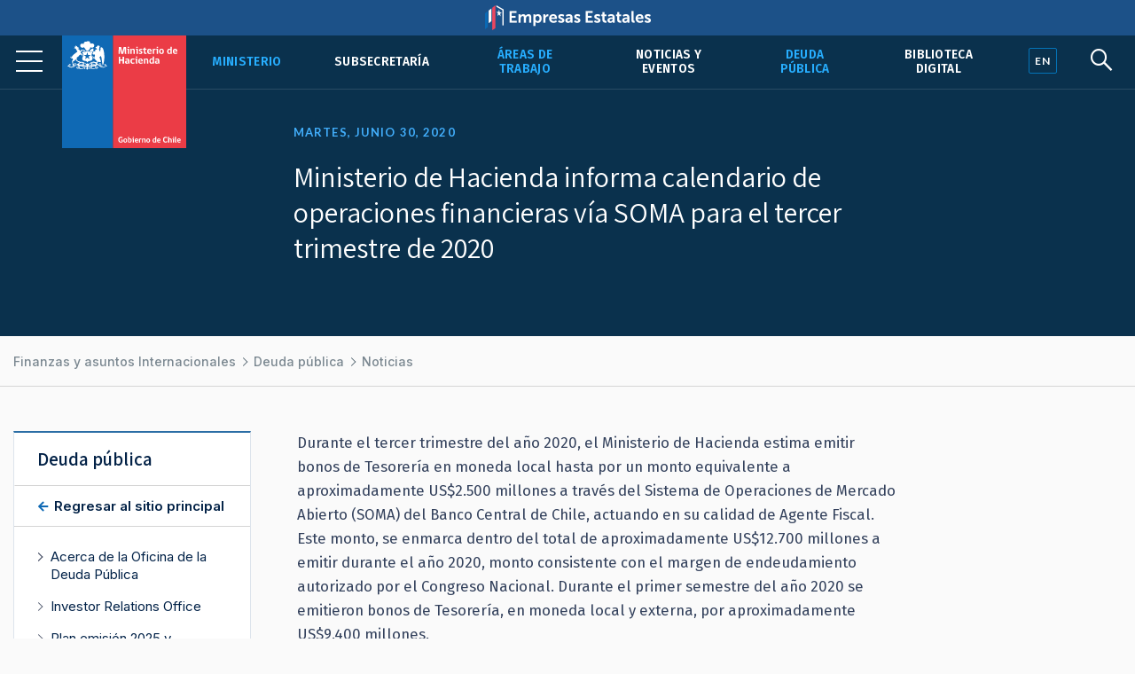

--- FILE ---
content_type: text/html; charset=UTF-8
request_url: https://hacienda.cl/areas-de-trabajo/finanzas-internacionales/oficina-de-la-deuda-publica/noticias/ministerio-de-hacienda-informa-calendario-de-operaciones-financieras-via-soma
body_size: 6981
content:
<!DOCTYPE html>
<html lang="es">
    <head>
        <meta charset="UTF-8">
        <meta name="viewport" content="width=device-width, initial-scale=1, shrink-to-fit=no">
            
    
<meta name="twitter:card" content="summary_large_image">
<meta name="twitter:title" content="Ministerio de Hacienda informa calendario de operaciones financieras vía SOMA para el tercer trimestre de 2020">
    <meta name="twitter:image" content="http://hacienda.cl/build/logo.png">
<meta name="twitter:description" content="">

<meta property="og:url" content="http://hacienda.cl/areas-de-trabajo/finanzas-internacionales/oficina-de-la-deuda-publica/noticias/ministerio-de-hacienda-informa-calendario-de-operaciones-financieras-via-soma">
<meta property="og:title" content="Ministerio de Hacienda informa calendario de operaciones financieras vía SOMA para el tercer trimestre de 2020">
<meta property="og:description" content="">
    <meta property="og:image" content="http://hacienda.cl/build/logo.png">
<meta property="og:type" content="article">
<meta property="og:locale" content="es_CL">
        <title>    Ministerio de Hacienda informa calendario de operaciones financieras vía SOMA para el tercer trimestre de 2020
</title>
                        <link rel="stylesheet" href="/build/2.46bf534d.css"><link rel="stylesheet" href="/build/app.3f975589.css">
        
    <link href="https://fonts.googleapis.com/css2?family=Fira+Sans:ital,wght@0,400;0,500;0,600;1,400;1,500;1,600&family=Inter:wght@400;500;600&family=Lato:wght@400;700&family=Open+Sans:wght@400;600;700&family=Tinos:ital,wght@0,400;0,700;1,400;1,700&family=Assistant:wght@400;600;700&display=swap" rel="stylesheet">
    <link rel="stylesheet" href="https://unpkg.com/@coreui/icons/css/all.min.css">
    <link rel="stylesheet" href="https://use.fontawesome.com/releases/v5.8.1/css/all.css" integrity="sha384-50oBUHEmvpQ+1lW4y57PTFmhCaXp0ML5d60M1M7uH2+nqUivzIebhndOJK28anvf" crossorigin="anonymous">
    </head>
    <body>
            
        <nav class="navbar navbar-expand-lg navbar-light fixed-top" id="barrabarrasDeNavegacionBarraPrincipal">
        <div class="header-container">
            <div class="header-inner">
                <div class="header-wrap">
                                                            <a class="navbar-brand" href="/">
                            <img src="/build/555fd583013ae0855c1e6215071e3145.svg" class="d-inline-block align-top" alt="Ministerio de Hacienda">
                        </a>
                                        <button class="navbar-toggler" type="button" data-toggle="collapse" data-target="#collapsablebarrasDeNavegacionBarraPrincipal" aria-controls="collapsablebarrasDeNavegacionBarraPrincipal" aria-expanded="false" aria-label="Toggle navigation">
                        <span class="navbar-toggler-icon"></span>
                    </button>
                    <div class="collapse navbar-collapse" id="collapsablebarrasDeNavegacionBarraPrincipal">
                                                    <ul class="navbar-nav ml-auto">
                                                                                                                                                                                                                                                                                <li class="nav-item u-663705b81c6d5 active">
                                            <a class="nav-link" href="/ministerio">Ministerio</a>
                                        </li>
                                                                                                                                                            <li class="nav-item u-34dfbd64844f5">
                                            <a class="nav-link" href="/barras-de-navegacion/barra-principal/subsecretaria">Subsecretaría</a>
                                        </li>
                                                                                                                                                                                                                                                <li class="nav-item u-356049ce296e5 active">
                                            <a class="nav-link" href="/areas-de-trabajo">Áreas de trabajo</a>
                                        </li>
                                                                                                                                                            <li class="nav-item u-875429291c6d5">
                                            <a class="nav-link" href="/noticias-y-eventos">Noticias y eventos</a>
                                        </li>
                                                                                                                                                                                                                                                <li class="nav-item u-8e7da2a6a3ae5 active">
                                            <a class="nav-link" href="/areas-de-trabajo/finanzas-internacionales/oficina-de-la-deuda-publica">Deuda pública</a>
                                        </li>
                                                                                                                                                            <li class="nav-item u-4c98040553a36">
                                            <a class="nav-link" href="/barras-de-navegacion/barra-principal/biblioteca-digital">Biblioteca Digital</a>
                                        </li>
                                                                                                </ul>
                                            </div>
                                </div><!--header-wrap-->
            </div><!--header-inner-->
        </div><!--header-container-->
    </nav>

                <div class="menu-lupa">
        <div class="button_container" id="toggle">
            <span class="top"></span>
            <span class="middle"></span>
            <span class="bottom"></span>
        </div>
        <div class="idioma" id="idioma">
                            <a href="/english" lang="en"><span class="en">EN</span></a>
                    </div>
        <div class="lupa">
            <i id="search-btn" class="fab fa-sistrix"></i>
        </div>
    </div>
    <div id="search-overlay" class="block">
        <div class="centered">
            <div id="search-box">
                <i id="close-btn"></i>
                <form action="/buscar" id="search-form" method="get" target="_top">
                    <input id="search-text" name="q" placeholder="Escribe tu búsqueda..." type="text" autocomplete="off" />
                        <button class="presiona-enter" id="search-button" type="submit">
                            Presiona enter para buscar                        </button>
                </form>
            </div>
        </div>
    </div>


                <div class="overlay org menu-principal-interior" id="overlay"> 
        <div class="drilldown">
            <div class="drilldown-container">
                <ul class="drilldown-root">
                    <nav class="overlay-menu">
                                                    <li><a href="/ministerio">Ministerio <i class="fas fa-chevron-right"></i></a></li>
                                                    <li><a href="/barras-de-navegacion/barra-principal/subsecretaria">Subsecretaría <i class="fas fa-chevron-right"></i></a></li>
                                                    <li><a href="/areas-de-trabajo">Áreas de trabajo <i class="fas fa-chevron-right"></i></a></li>
                                                    <li><a href="/noticias-y-eventos">Noticias y eventos <i class="fas fa-chevron-right"></i></a></li>
                                                    <li><a href="/areas-de-trabajo/finanzas-internacionales/oficina-de-la-deuda-publica">Deuda pública <i class="fas fa-chevron-right"></i></a></li>
                                                    <li><a href="/barras-de-navegacion/barra-principal/biblioteca-digital">Biblioteca Digital <i class="fas fa-chevron-right"></i></a></li>
                                            </nav>
                </ul>
            </div>
        </div>

        <div class="nuestras-redes">
            <h3>Nuestras redes</h3>
            <ul class="redes">
                <li><a href="https://twitter.com/Min_Hacienda"><i class="fab fa-twitter"></i></a></li>
                <li><a href="https://www.youtube.com/channel/UCOTVMPXDu80MoshVgWtG6lg"><i class="fab fa-youtube"></i></a></li>
                <li><a href="https://www.instagram.com/ministeriodehacienda/"><i class="fab fa-instagram"></i></a></li>
                <li><a href="https://cl.linkedin.com/company/ministry-of-finance---chile"><i class="fab fa-linkedin"></i></a></li>
                <li><a href="https://www.flickr.com/photos/mhacienda/"><i class="fab fa-flickr"></i></a></li>
            </ul>
            <h3>Ingresa</h3>
            <a href="https://intranet.hacienda.cl/">Intranet del Ministerio <i class="fas fa-chevron-right"></i></a>
            <a href="https://hacienda.cl/english">English version <i class="fas fa-chevron-right"></i></a>
        </div>
    </div><!--menu-principal-interior-->



    <div class="base-fija">
        <div class="barra-container">
            <div class="barra" id="miBarra"></div>
        </div>
    </div>

    <article class="container nodo clase-articulo contexto-noticia" id="u_c872812aea5f5">
        <header>
                            <div class="fecha">Martes, junio 30, 2020</div>
                        <h1>Ministerio de Hacienda informa calendario de operaciones financieras vía SOMA para el tercer trimestre de 2020</h1>
                                <div class="resumen"></div>
            
    
        </header>

            <nav aria-label="breadcrumb">
        <ol class="breadcrumb">
            <li class="breadcrumb-item">
                <a href="/areas-de-trabajo/finanzas-internacionales">
                    Finanzas y asuntos Internacionales
                </a>
            </li>
                            <li class="breadcrumb-item">
                    <a href="/areas-de-trabajo/finanzas-internacionales/oficina-de-la-deuda-publica">
                        Deuda pública
                    </a>
                </li>
                            <li class="breadcrumb-item">
                    <a href="/areas-de-trabajo/finanzas-internacionales/oficina-de-la-deuda-publica/noticias">
                        Noticias
                    </a>
                </li>
                    </ol>
    </nav>


        <div class="row">
                            <div class="col-lg order-lg-2">
                        <div class="cuerpo"><p>Durante el tercer trimestre del año 2020, el Ministerio de Hacienda estima emitir bonos de Tesorería en moneda local hasta por un monto equivalente a aproximadamente US$2.500 millones a través del Sistema de Operaciones de Mercado Abierto (SOMA) del Banco Central de Chile, actuando en su calidad de Agente Fiscal. Este monto, se enmarca dentro del total de aproximadamente US$12.700 millones a emitir durante el año 2020, monto consistente con el margen de endeudamiento autorizado por el Congreso Nacional. Durante el primer semestre del año 2020 se emitieron bonos de Tesorería, en moneda local y externa, por aproximadamente US$9.400 millones. </p>
<p>Siguiendo lo implementado en el segundo trimestre del año 2020, el calendario del tercer trimestre contempla la emisión de notas nominales de Tesorería de corto plazo (entre 6 a 12 meses). La emisión de estos instrumentos apunta a contribuir al buen funcionamiento del mercado financiero local al facilitar el crédito a la economía real, incluyendo hogares y empresas. Además, se continuará con la emisión de bonos nominales con vencimiento en el año 2025.</p>
<p>Junto a ello, con el objetivo de fortalecer la liquidez en el mercado de renta fija local y reordenar el perfil de vencimientos, se continuará con las operaciones de manejo de pasivos. Estas consisten en que el Ministerio de Hacienda, a través de la Tesorería General de la República, ofrece de forma opcional y voluntaria, recomprar Bonos de la Tesorería ya emitidos y colocados con anterioridad (Bonos Vigentes) a cambio de pago de dinero o, alternativamente, intercambiarlos con Bonos de la Tesorería de Primera Emisión (Bonos Primera Emisión). Es importante señalar que estas operaciones no usan margen de endeudamiento.</p>
<p>A continuación, se detalla el calendario con las fechas y montos de las distintas operaciones vía SOMA a realizar en el tercer trimestre del 2020: </p>
<p><strong>Tabla 1: Calendario de operaciones vía SOMA para el tercer trimestre del 2020</strong></p>
<table class="MsoNormalTable" style="width: 0px; border-collapse: collapse;" border="0" cellspacing="0" cellpadding="0"><tbody>
<tr style="mso-yfti-irow: 0; mso-yfti-firstrow: yes; height: 12.75pt;">
<td style="width: 60.0pt; background: #002060; padding: 0cm 3.5pt 0cm 3.5pt; height: 12.75pt;" rowspan="2" width="80">
<p class="MsoNormal" style="margin-bottom: .0001pt; text-align: center; line-height: normal;"><strong><span style="font-size: 7.5pt; font-family: 'Verdana',sans-serif; mso-fareast-font-family: 'Times New Roman'; mso-bidi-font-family: Arial; color: white; mso-ansi-language: ES-CL; mso-fareast-language: ES-CL;"> Fecha de operación </span></strong></p>
</td>
<td style="width: 266.0pt; background: #002060; padding: 0cm 3.5pt 0cm 3.5pt; height: 12.75pt;" colspan="2" width="355">
<p class="MsoNormal" style="margin-bottom: .0001pt; text-align: center; line-height: normal;"><strong><span style="font-size: 7.5pt; font-family: 'Verdana',sans-serif; mso-fareast-font-family: 'Times New Roman'; mso-bidi-font-family: Arial; color: white; mso-ansi-language: ES-CL; mso-fareast-language: ES-CL;">Millones de Pesos</span></strong></p>
</td>
</tr>
<tr style="mso-yfti-irow: 1; height: 12.75pt;">
<td style="width: 186.0pt; background: #002060; padding: 0cm 3.5pt 0cm 3.5pt; height: 12.75pt;" width="248">
<p class="MsoNormal" style="margin-bottom: .0001pt; text-align: center; line-height: normal;"><strong><span style="font-size: 7.5pt; font-family: 'Verdana',sans-serif; mso-fareast-font-family: 'Times New Roman'; mso-bidi-font-family: Arial; color: white; mso-ansi-language: ES-CL; mso-fareast-language: ES-CL;">Letras Nominales*</span></strong></p>
</td>
<td style="width: 80.0pt; background: #002060; padding: 0cm 3.5pt 0cm 3.5pt; height: 12.75pt;" width="107">
<p class="MsoNormal" style="margin-bottom: .0001pt; text-align: center; line-height: normal;"><strong><span style="font-size: 7.5pt; font-family: 'Verdana',sans-serif; mso-fareast-font-family: 'Times New Roman'; mso-bidi-font-family: Arial; color: white; mso-ansi-language: ES-CL; mso-fareast-language: ES-CL;"> BTP-2025</span></strong></p>
</td>
</tr>
<tr style="mso-yfti-irow: 2; height: 12.75pt;">
<td style="width: 60pt; background-image: initial; background-position: initial; background-size: initial; background-repeat: initial; background-attachment: initial; background-origin: initial; background-clip: initial; padding: 0cm 3.5pt; height: 12.75pt;" width="80">
<p class="MsoNormal" style="margin-bottom: .0001pt; text-align: center; line-height: normal;"><span style="font-size: 7.5pt; font-family: 'Verdana',sans-serif; mso-fareast-font-family: 'Times New Roman'; mso-bidi-font-family: Arial; mso-ansi-language: ES-CL; mso-fareast-language: ES-CL; mso-bidi-font-weight: bold;">08-jul-20</span></p>
</td>
<td style="width: 186pt; background-image: initial; background-position: initial; background-size: initial; background-repeat: initial; background-attachment: initial; background-origin: initial; background-clip: initial; padding: 0cm 3.5pt; height: 12.75pt;" width="248">
<p class="MsoNormal" style="margin-bottom: .0001pt; text-align: center; line-height: normal;"><span style="font-size: 7.5pt; font-family: 'Verdana',sans-serif; mso-fareast-font-family: 'Times New Roman'; mso-bidi-font-family: Arial; mso-ansi-language: ES-CL; mso-fareast-language: ES-CL; mso-bidi-font-weight: bold;">-</span></p>
</td>
<td style="width: 80pt; background-image: initial; background-position: initial; background-size: initial; background-repeat: initial; background-attachment: initial; background-origin: initial; background-clip: initial; padding: 0cm 3.5pt; height: 12.75pt;" width="107">
<p class="MsoNormal" style="margin-bottom: .0001pt; text-align: center; line-height: normal;"><span style="font-size: 7.5pt; font-family: 'Verdana',sans-serif; mso-fareast-font-family: 'Times New Roman'; mso-bidi-font-family: Arial; mso-ansi-language: ES-CL; mso-fareast-language: ES-CL; mso-bidi-font-weight: bold;">R/I**</span></p>
</td>
</tr>
<tr style="mso-yfti-irow: 3; height: 12.75pt;">
<td style="width: 60.0pt; background: #DDEBF7; padding: 0cm 3.5pt 0cm 3.5pt; height: 12.75pt;" width="80">
<p class="MsoNormal" style="margin-bottom: .0001pt; text-align: center; line-height: normal;"><span style="font-size: 7.5pt; font-family: 'Verdana',sans-serif; mso-fareast-font-family: 'Times New Roman'; mso-bidi-font-family: Arial; mso-ansi-language: ES-CL; mso-fareast-language: ES-CL; mso-bidi-font-weight: bold;">22-jul-20</span></p>
</td>
<td style="width: 186.0pt; background: #DDEBF7; padding: 0cm 3.5pt 0cm 3.5pt; height: 12.75pt;" width="248">
<p class="MsoNormal" style="margin-bottom: .0001pt; text-align: center; line-height: normal;"><span style="font-size: 7.5pt; font-family: 'Verdana',sans-serif; mso-fareast-font-family: 'Times New Roman'; mso-bidi-font-family: Arial; mso-ansi-language: ES-CL; mso-fareast-language: ES-CL; mso-bidi-font-weight: bold;"> 474.000 (12M) </span></p>
</td>
<td style="width: 80.0pt; background: #DDEBF7; padding: 0cm 3.5pt 0cm 3.5pt; height: 12.75pt;" width="107">
<p class="MsoNormal" style="margin-bottom: .0001pt; text-align: center; line-height: normal;"><span style="font-size: 7.5pt; font-family: 'Verdana',sans-serif; mso-fareast-font-family: 'Times New Roman'; mso-bidi-font-family: Arial; mso-ansi-language: ES-CL; mso-fareast-language: ES-CL; mso-bidi-font-weight: bold;">R/I**</span></p>
</td>
</tr>
<tr style="mso-yfti-irow: 4; height: 12.75pt;">
<td style="width: 60pt; background-image: initial; background-position: initial; background-size: initial; background-repeat: initial; background-attachment: initial; background-origin: initial; background-clip: initial; padding: 0cm 3.5pt; height: 12.75pt;" width="80">
<p class="MsoNormal" style="margin-bottom: .0001pt; text-align: center; line-height: normal;"><span style="font-size: 7.5pt; font-family: 'Verdana',sans-serif; mso-fareast-font-family: 'Times New Roman'; mso-bidi-font-family: Arial; mso-ansi-language: ES-CL; mso-fareast-language: ES-CL; mso-bidi-font-weight: bold;">12-ago-20</span></p>
</td>
<td style="width: 186pt; background-image: initial; background-position: initial; background-size: initial; background-repeat: initial; background-attachment: initial; background-origin: initial; background-clip: initial; padding: 0cm 3.5pt; height: 12.75pt;" width="248">
<p class="MsoNormal" style="margin-bottom: .0001pt; text-align: center; line-height: normal;"><span style="font-size: 7.5pt; font-family: 'Verdana',sans-serif; mso-fareast-font-family: 'Times New Roman'; mso-bidi-font-family: Arial; mso-ansi-language: ES-CL; mso-fareast-language: ES-CL; mso-bidi-font-weight: bold;">537.000 (8M)</span></p>
</td>
<td style="width: 80pt; background-image: initial; background-position: initial; background-size: initial; background-repeat: initial; background-attachment: initial; background-origin: initial; background-clip: initial; padding: 0cm 3.5pt; height: 12.75pt;" width="107">
<p class="MsoNormal" style="margin-bottom: .0001pt; text-align: center; line-height: normal;"><span style="font-size: 7.5pt; font-family: 'Verdana',sans-serif; mso-fareast-font-family: 'Times New Roman'; mso-bidi-font-family: Arial; mso-ansi-language: ES-CL; mso-fareast-language: ES-CL; mso-bidi-font-weight: bold;">487.000 + R/I**</span></p>
</td>
</tr>
<tr style="mso-yfti-irow: 5; height: 12.75pt;">
<td style="width: 60.0pt; background: #DDEBF7; padding: 0cm 3.5pt 0cm 3.5pt; height: 12.75pt;" width="80">
<p class="MsoNormal" style="margin-bottom: .0001pt; text-align: center; line-height: normal;"><span style="font-size: 7.5pt; font-family: 'Verdana',sans-serif; mso-fareast-font-family: 'Times New Roman'; mso-bidi-font-family: Arial; mso-ansi-language: ES-CL; mso-fareast-language: ES-CL; mso-bidi-font-weight: bold;">19-ago-20</span></p>
</td>
<td style="width: 186.0pt; background: #DDEBF7; padding: 0cm 3.5pt 0cm 3.5pt; height: 12.75pt;" width="248">
<p class="MsoNormal" style="margin-bottom: .0001pt; text-align: center; line-height: normal;"><span style="font-size: 7.5pt; font-family: 'Verdana',sans-serif; mso-fareast-font-family: 'Times New Roman'; mso-bidi-font-family: Arial; mso-ansi-language: ES-CL; mso-fareast-language: ES-CL; mso-bidi-font-weight: bold;"> - </span></p>
</td>
<td style="width: 80.0pt; background: #DDEBF7; padding: 0cm 3.5pt 0cm 3.5pt; height: 12.75pt;" width="107">
<p class="MsoNormal" style="margin-bottom: .0001pt; text-align: center; line-height: normal;"><span style="font-size: 7.5pt; font-family: 'Verdana',sans-serif; mso-fareast-font-family: 'Times New Roman'; mso-bidi-font-family: Arial; mso-ansi-language: ES-CL; mso-fareast-language: ES-CL; mso-bidi-font-weight: bold;">487.000 + R/I**</span></p>
</td>
</tr>
<tr style="mso-yfti-irow: 6; mso-yfti-lastrow: yes; height: 12.75pt;">
<td style="width: 60pt; background-image: initial; background-position: initial; background-size: initial; background-repeat: initial; background-attachment: initial; background-origin: initial; background-clip: initial; padding: 0cm 3.5pt; height: 12.75pt;" width="80">
<p class="MsoNormal" style="margin-bottom: .0001pt; text-align: center; line-height: normal;"><span style="font-size: 7.5pt; font-family: 'Verdana',sans-serif; mso-fareast-font-family: 'Times New Roman'; mso-bidi-font-family: Arial; mso-ansi-language: ES-CL; mso-fareast-language: ES-CL; mso-bidi-font-weight: bold;">02-sept-20</span></p>
</td>
<td style="width: 186pt; background-image: initial; background-position: initial; background-size: initial; background-repeat: initial; background-attachment: initial; background-origin: initial; background-clip: initial; padding: 0cm 3.5pt; height: 12.75pt;" width="248">
<p class="MsoNormal" style="margin-bottom: .0001pt; text-align: center; line-height: normal;"><span style="font-size: 7.5pt; font-family: 'Verdana',sans-serif; mso-fareast-font-family: 'Times New Roman'; mso-bidi-font-family: Arial; mso-ansi-language: ES-CL; mso-fareast-language: ES-CL; mso-bidi-font-weight: bold;">537.000 (11M)</span></p>
</td>
<td style="width: 80pt; background-image: initial; background-position: initial; background-size: initial; background-repeat: initial; background-attachment: initial; background-origin: initial; background-clip: initial; padding: 0cm 3.5pt; height: 12.75pt;" width="107">
<p class="MsoNormal" style="margin-bottom: .0001pt; text-align: center; line-height: normal;"><span style="font-size: 7.5pt; font-family: 'Verdana',sans-serif; mso-fareast-font-family: 'Times New Roman'; mso-bidi-font-family: Arial; mso-ansi-language: ES-CL; mso-fareast-language: ES-CL; mso-bidi-font-weight: bold;">R/I**</span></p>
</td>
</tr>
</tbody></table>
<p><br>(*): Entre paréntesis se indica el plazo en meses de vencimento de la Letra en cada fecha de operación.<br><br>(**): Recompras e Intercambios se denominan “R/I”.</p>
<p> </p>
<p>Este calendario se encuentra también disponible en el sitio web del Ministerio de Hacienda, en la sección “Oficina de la Deuda Pública” (<a href="http://www.hacienda.cl/oficina-de-la-deuda-publica/colocaciones-bcch-soma/calendario-de-licitaciones.html)">http://www.hacienda.cl/oficina-de-la-deuda-publica/colocaciones-bcch-soma/calendario-de-licitaciones.html)</a>.</p>
<p>Todas las operaciones de colocación, recompras e intercambios descritas en las fechas mencionadas, se realizarán a través del SOMA del Banco Central de Chile, actuando en su calidad de Agente Fiscal, siguiendo las normas y reglas establecidas en el Reglamento Operativo y en las bases respectivas. En relación a las operaciones de R/I, se informará con al menos 5 días hábiles de anticipación el listado y el monto nocional máximo de Bonos Vigentes que recibirá la Tesorería.</p>
<p>Todos estos antecedentes podrían estar sujetos a modificaciones en caso que hubiese cambios significativos en las condiciones de mercado y/o en las necesidades de financiamiento del gobierno. Se informará oportunamente si ello ocurriese. </p>
<p> </p></div>
                                                
                </div>
            
                                        
                            <div class="col-lg-3 order-lg-1">
                    <aside class="i-8e7da2a6a3ae5">
    <nav>
        <h2>
            <span class="d-lg-none">Más en </span>
            <a href="/areas-de-trabajo/finanzas-internacionales/oficina-de-la-deuda-publica">
                Deuda pública
            </a>
                            <div class="small retornar">
                    <a href="/areas-de-trabajo/finanzas-internacionales">
                        Regresar al sitio principal                    </a>
                </div>
                    </h2>
        <ul>
                                                <li class="i-451be009e4be5">
                        <a href="/areas-de-trabajo/finanzas-internacionales/oficina-de-la-deuda-publica/863064"></a>
                    </li>
                                                                <li class="i-de5778f6a3ae5">
                        <a href="/areas-de-trabajo/finanzas-internacionales/oficina-de-la-deuda-publica/acerca-de-la-oficina-de-la-deuda-publica">Acerca de la Oficina de la Deuda Pública</a>
                    </li>
                                                                <li class="i-11e3f1bead4f5">
                        <a href="/areas-de-trabajo/finanzas-internacionales/oficina-de-la-deuda-publica/investor-relations-office">Investor Relations Office</a>
                    </li>
                                                                <li class="i-99f709f6a3ae5">
                        <a href="/areas-de-trabajo/finanzas-internacionales/oficina-de-la-deuda-publica/plan-emision">Plan emisión 2025 y anteriores</a>
                    </li>
                                                                <li class="i-dce999f6a3ae5">
                        <a href="/areas-de-trabajo/finanzas-internacionales/oficina-de-la-deuda-publica/venta-de-dolares">Venta de dólares</a>
                    </li>
                                                                <li class="i-5ebc1fa167796">
                        <a href="/areas-de-trabajo/finanzas-internacionales/oficina-de-la-deuda-publica/programa-formadores-de-mercado">Programa Formadores de Mercado</a>
                    </li>
                                                                <li class="i-dffe00961b026">
                        <a href="/areas-de-trabajo/finanzas-internacionales/oficina-de-la-deuda-publica/bonos-esg">Bonos ESG</a>
                    </li>
                                                                <li class="i-b1bbb017a3ae5">
                        <a href="/areas-de-trabajo/finanzas-internacionales/oficina-de-la-deuda-publica/colocaciones-bcch-soma">Colocaciones  BCCh (SOMA)</a>
                    </li>
                                                                <li class="i-45d88417a3ae5">
                        <a href="/areas-de-trabajo/finanzas-internacionales/oficina-de-la-deuda-publica/colocaciones-via-book-building">Colocaciones vía book-building</a>
                    </li>
                                                                <li class="i-d6cba237a3ae5">
                        <a href="/areas-de-trabajo/finanzas-internacionales/oficina-de-la-deuda-publica/estadisticas">Estadísticas</a>
                    </li>
                                                                <li class="i-56da3477a3ae5">
                        <a href="/areas-de-trabajo/finanzas-internacionales/oficina-de-la-deuda-publica/presentaciones">Presentaciones</a>
                    </li>
                                                                <li class="i-753a1877a3ae5">
                        <a href="/areas-de-trabajo/finanzas-internacionales/oficina-de-la-deuda-publica/documentos-legales">Documentos legales</a>
                    </li>
                                                                <li class="active i-0c4455c8a3ae5">
                        <a href="/areas-de-trabajo/finanzas-internacionales/oficina-de-la-deuda-publica/noticias">Noticias</a>
                                            </li>
                                                                <li class="i-83053609a3ae5">
                        <a href="/areas-de-trabajo/finanzas-internacionales/oficina-de-la-deuda-publica/sitios-de-interes">Sitios de interés</a>
                    </li>
                                                                <li class="i-fb06cc09a3ae5">
                        <a href="/areas-de-trabajo/finanzas-internacionales/oficina-de-la-deuda-publica/preguntas-frecuentes">Preguntas frecuentes</a>
                    </li>
                                    </ul>
    </nav>
</aside>


                </div>
            
        </div>        <div class="row">
    <div class="col">
        <div class="herramientas">
            <h3>Comparte</h3>
            <ul class="comparte">
                <li class="sh-twitter"><a href="#"><i class="fab fa-twitter"></i></a></li>
                <li class="sh-facebook"><a href="#"><i class="fab fa-facebook-f"></i></a></li>
                <li><a href="#"><i class="fas fa-link"></i></a></li>
                <li><a href="#"><i class="fas fa-envelope"></i></a></li>
            </ul>
        
            <h3>Tamaño de letra</h3>
            <ul class="tamano-letra">
                <li><a href="#"><i class="fas letra-b fa-font"></i></a></li>
                <li><a href="#"><i class="fas letra-s fa-font"></i></a></li>
            </ul>
        
            <div class="version-impresa">
                <p><a href="#">pdf / versión impresa <i class="fas fa-arrow-down"></i></a></p>
            </div>
        </div>
    </div>
</div>
    </article>
    
    <div class="fondo-gris">
        <h1 class="sr-only">Otros accesos</h1>
        <div class="row banners-miscelaneos container-inner outer">
                                        <div class="col-sm-6 col-md-4 col-lg-3">
                    <div class="card">
                                                    <img src="https://cms.hacienda.cl/hacienda/assets/enlace/0bd2506ee9ad5/1571522586" class="card-img" aria-hidden="true">
                                                <div class="card-img-overlay">
                            <a href="https://www.portaltransparencia.cl/PortalPdT/pdtta?codOrganismo=AE001" class="stretched-link">
                                                                    <p><strong>Transparencia Activa</strong><br />
Ley de Transparencia</p>
                                                            </a>
                        </div>
                    </div>
                </div>
                            <div class="col-sm-6 col-md-4 col-lg-3">
                    <div class="card">
                                                    <img src="https://cms.hacienda.cl/hacienda/assets/enlace/0bd2506ee9ad5/1571522586" class="card-img" aria-hidden="true">
                                                <div class="card-img-overlay">
                            <a href="http://www.hacienda.cl/transparencia" class="stretched-link">
                                                                    <p><strong>Gobierno Transparente</strong><br>
Hist&oacute;rico</p>
                                                            </a>
                        </div>
                    </div>
                </div>
                            <div class="col-sm-6 col-md-4 col-lg-3">
                    <div class="card">
                                                    <img src="https://cms.hacienda.cl/hacienda/assets/enlace/0bd2506ee9ad5/1571522586" class="card-img" aria-hidden="true">
                                                <div class="card-img-overlay">
                            <a href="https://www.hacienda.cl/documentos/codigo-de-etica-y-sistema-de/consulta-sistema-de-integridad" class="stretched-link">
                                                                    <p><strong>C&oacute;digo</strong> de &Eacute;tica</p>
                                                            </a>
                        </div>
                    </div>
                </div>
                            <div class="col-sm-6 col-md-4 col-lg-3">
                    <div class="card">
                                                    <img src="https://cms.hacienda.cl/hacienda/assets/enlace/0bd2506ee9ad5/1571522586" class="card-img" aria-hidden="true">
                                                <div class="card-img-overlay">
                            <a href="https://www.leylobby.gob.cl/admin/auth/prelogin?redirect_int=https://www.leylobby.gob.cl/solicitud/audiencia/145" class="stretched-link">
                                                                    <p><strong>Solicitud de Audiencia</strong><br />
Ley del Lobby</p>
                                                            </a>
                        </div>
                    </div>
                </div>
                            <div class="col-sm-6 col-md-4 col-lg-3">
                    <div class="card">
                                                    <img src="https://cms.hacienda.cl/hacienda/assets/enlace/0bd2506ee9ad5/1571522586" class="card-img" aria-hidden="true">
                                                <div class="card-img-overlay">
                            <a href="https://www.portaltransparencia.cl/PortalPdT/directorio-de-organismos-regulados/?org=AE001" class="stretched-link">
                                                                    <p><strong>Solicitud de Informaci&oacute;n</strong><br>
Ley de Transparencia</p>
                                                            </a>
                        </div>
                    </div>
                </div>
                            <div class="col-sm-6 col-md-4 col-lg-3">
                    <div class="card">
                                                    <img src="https://cms.hacienda.cl/hacienda/assets/enlace/0bd2506ee9ad5/1571522586" class="card-img" aria-hidden="true">
                                                <div class="card-img-overlay">
                            <a href="https://www.chileatiende.gob.cl/" class="stretched-link">
                                                                    <p><strong>Chile</strong> Atiende</p>
                                                            </a>
                        </div>
                    </div>
                </div>
                            <div class="col-sm-6 col-md-4 col-lg-3">
                    <div class="card">
                                                    <img src="https://cms.hacienda.cl/hacienda/assets/enlace/0bd2506ee9ad5/1571522586" class="card-img" aria-hidden="true">
                                                <div class="card-img-overlay">
                            <a href="https://participacionciudadana.hacienda.cl/" class="stretched-link">
                                                                    <p><strong>Participaci&oacute;n</strong> Ciudadana</p>
                                                            </a>
                        </div>
                    </div>
                </div>
                            <div class="col-sm-6 col-md-4 col-lg-3">
                    <div class="card">
                                                    <img src="https://cms.hacienda.cl/hacienda/assets/enlace/0bd2506ee9ad5/1571522586" class="card-img" aria-hidden="true">
                                                <div class="card-img-overlay">
                            <a href="https://consultores.hacienda.cl" class="stretched-link">
                                                                    <p><strong>Acceso</strong> Consultores</p>
                                                            </a>
                        </div>
                    </div>
                </div>
                    </div>
    </div>

<div class="pie">
    <div class="container-inner">
        <div class="row pie-flex">
            <div class="mh">
                <img src="/build/534f8d3190101b1712ac0aa5c9fccf49.svg">
                Ministerio de </br>Hacienda            </div>
            <div class="pie-col-1">
                <ul>
                    <li class="pie-titulo">Dónde trabajamos</li>
                    <li>Teatinos 120, Santiago de Chile</li>
                    <li class="pie-titulo-dos">Llámanos</li>
                    <li class="numero">+56 2 2828 2000</li>
                </ul>
            </div>
            <div class="pie-col-2">
                <ul>
                    <li class="pie-titulo">Ingresa</li>
                    <li><a href="https://intranet.hacienda.cl/">Nuestra intranet</a></li>
                    <li class="pie-titulo-dos">Consultas web</li>
                    <li><a href="/consultas-web/contacto-hacienda">Contacto Hacienda</a></li>
                </ul>
            </div>
            <div class="pie-col-3">
                <ul>
                    <li class="pie-titulo">Información</li>
                    <li><a href="/informacion-de-apoyo/politica-de-privacidad">Políticas de Privacidad</a></li>
                    <li><a href="https://creativecommons.org/licenses/by/3.0/cl/">Condiciones de Uso</a></li>
                </ul>
            </div>
            <div class="pie-col-4">
                <ul>
                    <li class="pie-titulo">Redes Sociales</li>
                    <li><a href="https://twitter.com/Min_Hacienda"><i class="fab fa-twitter"></i>Twitter</a></li>
                    <li><a href="https://www.youtube.com/c/MinisteriodeHaciendaChile"><i class="fab fa-youtube"></i>Youtube</a></li>
                    <li><a href="https://www.instagram.com/ministeriodehacienda/"><i class="fab fa-instagram"></i>Instagram</a></li>
                    <li><a href="https://cl.linkedin.com/company/ministry-of-finance---chile"><i class="fab fa-linkedin"></i>LinkedIn</a></i>
                    <li><a href="https://www.flickr.com/photos/mhacienda/"><i class="fab fa-flickr"></i>Flickr</a></li>
                </ul>
            </div>
        </div>
        <hr>
        <div class="copy-version">
            <p>&copy; 2020 Ministerio de Hacienda</p>
                            <p><a href="/english" lang="en">English version</a></p>
                     </div>
    </div>
</div>

                        <script src="/build/runtime.d94b3b43.js"></script><script src="/build/0.cf60d32b.js"></script><script src="/build/2.2453ba81.js"></script><script src="/build/app.255b662e.js"></script>
        
    <!--Banner header Empresas Estatales-->
    <div class="banner-header">
        <a href="https://empresasestatales.cl/" class="empresasEstatales"><img src="/build/5445900d87ab0d1fecacc06c7a81b5c4.png" alt="" class="Empresas Estatales"></a>
    </div>

	<div class="modal" id="popup" tabindex="-1" role="dialog">
		<div class="modal-dialog" role="document">
			<div class="modal-content" style="background-color: transparent;">
				<div class="modal-body p-0">
                    <a href="https://participacionciudadana.hacienda.cl/consultas-ciudadanas/cuenta-publica-2025">
                        <img src="/build/3265f30355405b4054082e6d26c2faef.jpg" class="img-fluid w-100" alt="" style="border-radius: 16px;"/>
                    </a>
				</div>
			</div>
		</div>
	</div>

    <!-- Global site tag (gtag.js) - Google Analytics -->
    <script async src="https://www.googletagmanager.com/gtag/js?id=UA-139141387-4"></script>
    <script>
        window.dataLayer = window.dataLayer || [];
        function gtag(){dataLayer.push(arguments);}
        gtag('js', new Date());

        gtag('config', 'UA-139141387-4');
    </script>

    </body>
</html>


--- FILE ---
content_type: text/css
request_url: https://hacienda.cl/build/app.3f975589.css
body_size: 39258
content:
/*!
 * Bootstrap v4.5.0 (https://getbootstrap.com/)
 * Copyright 2011-2020 The Bootstrap Authors
 * Copyright 2011-2020 Twitter, Inc.
 * Licensed under MIT (https://github.com/twbs/bootstrap/blob/master/LICENSE)
 */:root{--blue:#007bff;--indigo:#6610f2;--purple:#6f42c1;--pink:#e83e8c;--red:#dc3545;--orange:#fd7e14;--yellow:#ffc107;--green:#28a745;--teal:#20c997;--cyan:#17a2b8;--white:#fff;--gray:#6c757d;--gray-dark:#343a40;--primary:#007bff;--secondary:#6c757d;--success:#28a745;--info:#17a2b8;--warning:#ffc107;--danger:#dc3545;--light:#f8f9fa;--dark:#343a40;--breakpoint-xs:0;--breakpoint-sm:576px;--breakpoint-md:768px;--breakpoint-lg:992px;--breakpoint-xl:1200px;--font-family-sans-serif:-apple-system,BlinkMacSystemFont,"Segoe UI",Roboto,"Helvetica Neue",Arial,"Noto Sans",sans-serif,"Apple Color Emoji","Segoe UI Emoji","Segoe UI Symbol","Noto Color Emoji";--font-family-monospace:SFMono-Regular,Menlo,Monaco,Consolas,"Liberation Mono","Courier New",monospace}*,:after,:before{box-sizing:border-box}html{font-family:sans-serif;line-height:1.15;-webkit-text-size-adjust:100%;-webkit-tap-highlight-color:rgba(0,0,0,0)}article,aside,figcaption,figure,footer,header,hgroup,main,nav,section{display:block}body{margin:0;font-family:-apple-system,BlinkMacSystemFont,Segoe UI,Roboto,Helvetica Neue,Arial,Noto Sans,sans-serif,Apple Color Emoji,Segoe UI Emoji,Segoe UI Symbol,Noto Color Emoji;line-height:1.5;color:#212529;text-align:left;background-color:#fff}[tabindex="-1"]:focus:not(:focus-visible){outline:0!important}hr{box-sizing:content-box;height:0;overflow:visible}h1,h2,h3,h4,h5,h6{margin-top:0;margin-bottom:.5rem}p{margin-top:0;margin-bottom:1rem}abbr[data-original-title],abbr[title]{text-decoration:underline;text-decoration:underline dotted;cursor:help;border-bottom:0;text-decoration-skip-ink:none}address{font-style:normal;line-height:inherit}address,dl,ol,ul{margin-bottom:1rem}dl,ol,ul{margin-top:0}ol ol,ol ul,ul ol,ul ul{margin-bottom:0}dt{font-weight:700}dd{margin-bottom:.5rem;margin-left:0}blockquote{margin:0 0 1rem}b,strong{font-weight:bolder}small{font-size:80%}sub,sup{position:relative;font-size:75%;line-height:0;vertical-align:baseline}sub{bottom:-.25em}sup{top:-.5em}a{color:#007bff;text-decoration:none;background-color:transparent}a:hover{color:#0056b3;text-decoration:underline}a:not([href]),a:not([href]):hover{color:inherit;text-decoration:none}code,kbd,pre,samp{font-family:SFMono-Regular,Menlo,Monaco,Consolas,Liberation Mono,Courier New,monospace;font-size:1em}pre{margin-top:0;margin-bottom:1rem;overflow:auto;-ms-overflow-style:scrollbar}figure{margin:0 0 1rem}img{border-style:none}img,svg{vertical-align:middle}svg{overflow:hidden}table{border-collapse:collapse}caption{padding-top:.75rem;padding-bottom:.75rem;color:#6c757d;text-align:left;caption-side:bottom}th{text-align:inherit}label{display:inline-block;margin-bottom:.5rem}button{border-radius:0}button:focus{outline:1px dotted;outline:5px auto -webkit-focus-ring-color}button,input,optgroup,select,textarea{margin:0;font-family:inherit;font-size:inherit;line-height:inherit}button,input{overflow:visible}button,select{text-transform:none}[role=button]{cursor:pointer}select{word-wrap:normal}[type=button],[type=reset],[type=submit],button{-webkit-appearance:button}[type=button]:not(:disabled),[type=reset]:not(:disabled),[type=submit]:not(:disabled),button:not(:disabled){cursor:pointer}[type=button]::-moz-focus-inner,[type=reset]::-moz-focus-inner,[type=submit]::-moz-focus-inner,button::-moz-focus-inner{padding:0;border-style:none}input[type=checkbox],input[type=radio]{box-sizing:border-box;padding:0}textarea{overflow:auto;resize:vertical}fieldset{min-width:0;padding:0;margin:0;border:0}legend{display:block;width:100%;max-width:100%;padding:0;margin-bottom:.5rem;font-size:1.5rem;line-height:inherit;color:inherit;white-space:normal}progress{vertical-align:baseline}[type=number]::-webkit-inner-spin-button,[type=number]::-webkit-outer-spin-button{height:auto}[type=search]{outline-offset:-2px;-webkit-appearance:none}[type=search]::-webkit-search-decoration{-webkit-appearance:none}::-webkit-file-upload-button{font:inherit;-webkit-appearance:button}output{display:inline-block}summary{display:list-item;cursor:pointer}template{display:none}[hidden]{display:none!important}.h1,.h2,.h3,.h4,.h5,.h6,h1,h2,h3,h4,h5,h6{margin-bottom:.5rem;font-weight:500;line-height:1.2}.h1,h1{font-size:2.5rem}.h2,h2{font-size:2rem}.h3,h3{font-size:1.75rem}.h4,h4{font-size:1.5rem}.h5,h5{font-size:1.25rem}.h6,h6{font-size:1rem}.lead{font-size:1.25rem;font-weight:300}.display-1{font-size:6rem}.display-1,.display-2{font-weight:300;line-height:1.2}.display-2{font-size:5.5rem}.display-3{font-size:4.5rem}.display-3,.display-4{font-weight:300;line-height:1.2}.display-4{font-size:3.5rem}hr{margin-top:1rem;margin-bottom:1rem;border:0;border-top:1px solid rgba(0,0,0,.1)}.small,small{font-size:80%;font-weight:400}.mark,mark{padding:.2em;background-color:#fcf8e3}.list-inline,.list-unstyled{padding-left:0;list-style:none}.list-inline-item{display:inline-block}.list-inline-item:not(:last-child){margin-right:.5rem}.initialism{font-size:90%;text-transform:uppercase}.blockquote{margin-bottom:1rem;font-size:1.25rem}.blockquote-footer{display:block;font-size:80%;color:#6c757d}.blockquote-footer:before{content:"\2014\A0"}.img-fluid,.img-thumbnail{max-width:100%;height:auto}.img-thumbnail{padding:.25rem;background-color:#fff;border:1px solid #dee2e6;border-radius:.25rem}.figure{display:inline-block}.figure-img{margin-bottom:.5rem;line-height:1}.figure-caption{font-size:90%;color:#6c757d}code{font-size:87.5%;color:#e83e8c;word-wrap:break-word}a>code{color:inherit}kbd{padding:.2rem .4rem;font-size:87.5%;color:#fff;background-color:#212529;border-radius:.2rem}kbd kbd{padding:0;font-size:100%;font-weight:700}pre{display:block;font-size:87.5%;color:#212529}pre code{font-size:inherit;color:inherit;word-break:normal}.pre-scrollable{max-height:340px;overflow-y:scroll}.container{width:100%;padding-right:15px;padding-left:15px;margin-right:auto;margin-left:auto}@media (min-width:576px){.container{max-width:540px}}@media (min-width:768px){.container{max-width:720px}}@media (min-width:992px){.container{max-width:960px}}@media (min-width:1200px){.container{max-width:1140px}}.container-fluid,.container-lg,.container-md,.container-sm,.container-xl{width:100%;padding-right:15px;padding-left:15px;margin-right:auto;margin-left:auto}@media (min-width:576px){.container,.container-sm{max-width:540px}}@media (min-width:768px){.container,.container-md,.container-sm{max-width:720px}}@media (min-width:992px){.container,.container-lg,.container-md,.container-sm{max-width:960px}}@media (min-width:1200px){.container,.container-lg,.container-md,.container-sm,.container-xl{max-width:1140px}}.row{display:flex;flex-wrap:wrap;margin-right:-15px;margin-left:-15px}.no-gutters{margin-right:0;margin-left:0}.no-gutters>.col,.no-gutters>[class*=col-]{padding-right:0;padding-left:0}.col,.col-1,.col-2,.col-3,.col-4,.col-5,.col-6,.col-7,.col-8,.col-9,.col-10,.col-11,.col-12,.col-auto,.col-lg,.col-lg-1,.col-lg-2,.col-lg-3,.col-lg-4,.col-lg-5,.col-lg-6,.col-lg-7,.col-lg-8,.col-lg-9,.col-lg-10,.col-lg-11,.col-lg-12,.col-lg-auto,.col-md,.col-md-1,.col-md-2,.col-md-3,.col-md-4,.col-md-5,.col-md-6,.col-md-7,.col-md-8,.col-md-9,.col-md-10,.col-md-11,.col-md-12,.col-md-auto,.col-sm,.col-sm-1,.col-sm-2,.col-sm-3,.col-sm-4,.col-sm-5,.col-sm-6,.col-sm-7,.col-sm-8,.col-sm-9,.col-sm-10,.col-sm-11,.col-sm-12,.col-sm-auto,.col-xl,.col-xl-1,.col-xl-2,.col-xl-3,.col-xl-4,.col-xl-5,.col-xl-6,.col-xl-7,.col-xl-8,.col-xl-9,.col-xl-10,.col-xl-11,.col-xl-12,.col-xl-auto{position:relative;width:100%;padding-right:15px;padding-left:15px}.col{flex-basis:0;flex-grow:1;min-width:0;max-width:100%}.row-cols-1>*{flex:0 0 100%;max-width:100%}.row-cols-2>*{flex:0 0 50%;max-width:50%}.row-cols-3>*{flex:0 0 33.33333%;max-width:33.33333%}.row-cols-4>*{flex:0 0 25%;max-width:25%}.row-cols-5>*{flex:0 0 20%;max-width:20%}.row-cols-6>*{flex:0 0 16.66667%;max-width:16.66667%}.col-auto{flex:0 0 auto;width:auto;max-width:100%}.col-1{flex:0 0 8.33333%;max-width:8.33333%}.col-2{flex:0 0 16.66667%;max-width:16.66667%}.col-3{flex:0 0 25%;max-width:25%}.col-4{flex:0 0 33.33333%;max-width:33.33333%}.col-5{flex:0 0 41.66667%;max-width:41.66667%}.col-6{flex:0 0 50%;max-width:50%}.col-7{flex:0 0 58.33333%;max-width:58.33333%}.col-8{flex:0 0 66.66667%;max-width:66.66667%}.col-9{flex:0 0 75%;max-width:75%}.col-10{flex:0 0 83.33333%;max-width:83.33333%}.col-11{flex:0 0 91.66667%;max-width:91.66667%}.col-12{flex:0 0 100%;max-width:100%}.order-first{order:-1}.order-last{order:13}.order-0{order:0}.order-1{order:1}.order-2{order:2}.order-3{order:3}.order-4{order:4}.order-5{order:5}.order-6{order:6}.order-7{order:7}.order-8{order:8}.order-9{order:9}.order-10{order:10}.order-11{order:11}.order-12{order:12}.offset-1{margin-left:8.33333%}.offset-2{margin-left:16.66667%}.offset-3{margin-left:25%}.offset-4{margin-left:33.33333%}.offset-5{margin-left:41.66667%}.offset-6{margin-left:50%}.offset-7{margin-left:58.33333%}.offset-8{margin-left:66.66667%}.offset-9{margin-left:75%}.offset-10{margin-left:83.33333%}.offset-11{margin-left:91.66667%}@media (min-width:576px){.col-sm{flex-basis:0;flex-grow:1;min-width:0;max-width:100%}.row-cols-sm-1>*{flex:0 0 100%;max-width:100%}.row-cols-sm-2>*{flex:0 0 50%;max-width:50%}.row-cols-sm-3>*{flex:0 0 33.33333%;max-width:33.33333%}.row-cols-sm-4>*{flex:0 0 25%;max-width:25%}.row-cols-sm-5>*{flex:0 0 20%;max-width:20%}.row-cols-sm-6>*{flex:0 0 16.66667%;max-width:16.66667%}.col-sm-auto{flex:0 0 auto;width:auto;max-width:100%}.col-sm-1{flex:0 0 8.33333%;max-width:8.33333%}.col-sm-2{flex:0 0 16.66667%;max-width:16.66667%}.col-sm-3{flex:0 0 25%;max-width:25%}.col-sm-4{flex:0 0 33.33333%;max-width:33.33333%}.col-sm-5{flex:0 0 41.66667%;max-width:41.66667%}.col-sm-6{flex:0 0 50%;max-width:50%}.col-sm-7{flex:0 0 58.33333%;max-width:58.33333%}.col-sm-8{flex:0 0 66.66667%;max-width:66.66667%}.col-sm-9{flex:0 0 75%;max-width:75%}.col-sm-10{flex:0 0 83.33333%;max-width:83.33333%}.col-sm-11{flex:0 0 91.66667%;max-width:91.66667%}.col-sm-12{flex:0 0 100%;max-width:100%}.order-sm-first{order:-1}.order-sm-last{order:13}.order-sm-0{order:0}.order-sm-1{order:1}.order-sm-2{order:2}.order-sm-3{order:3}.order-sm-4{order:4}.order-sm-5{order:5}.order-sm-6{order:6}.order-sm-7{order:7}.order-sm-8{order:8}.order-sm-9{order:9}.order-sm-10{order:10}.order-sm-11{order:11}.order-sm-12{order:12}.offset-sm-0{margin-left:0}.offset-sm-1{margin-left:8.33333%}.offset-sm-2{margin-left:16.66667%}.offset-sm-3{margin-left:25%}.offset-sm-4{margin-left:33.33333%}.offset-sm-5{margin-left:41.66667%}.offset-sm-6{margin-left:50%}.offset-sm-7{margin-left:58.33333%}.offset-sm-8{margin-left:66.66667%}.offset-sm-9{margin-left:75%}.offset-sm-10{margin-left:83.33333%}.offset-sm-11{margin-left:91.66667%}}@media (min-width:768px){.col-md{flex-basis:0;flex-grow:1;min-width:0;max-width:100%}.row-cols-md-1>*{flex:0 0 100%;max-width:100%}.row-cols-md-2>*{flex:0 0 50%;max-width:50%}.row-cols-md-3>*{flex:0 0 33.33333%;max-width:33.33333%}.row-cols-md-4>*{flex:0 0 25%;max-width:25%}.row-cols-md-5>*{flex:0 0 20%;max-width:20%}.row-cols-md-6>*{flex:0 0 16.66667%;max-width:16.66667%}.col-md-auto{flex:0 0 auto;width:auto;max-width:100%}.col-md-1{flex:0 0 8.33333%;max-width:8.33333%}.col-md-2{flex:0 0 16.66667%;max-width:16.66667%}.col-md-3{flex:0 0 25%;max-width:25%}.col-md-4{flex:0 0 33.33333%;max-width:33.33333%}.col-md-5{flex:0 0 41.66667%;max-width:41.66667%}.col-md-6{flex:0 0 50%;max-width:50%}.col-md-7{flex:0 0 58.33333%;max-width:58.33333%}.col-md-8{flex:0 0 66.66667%;max-width:66.66667%}.col-md-9{flex:0 0 75%;max-width:75%}.col-md-10{flex:0 0 83.33333%;max-width:83.33333%}.col-md-11{flex:0 0 91.66667%;max-width:91.66667%}.col-md-12{flex:0 0 100%;max-width:100%}.order-md-first{order:-1}.order-md-last{order:13}.order-md-0{order:0}.order-md-1{order:1}.order-md-2{order:2}.order-md-3{order:3}.order-md-4{order:4}.order-md-5{order:5}.order-md-6{order:6}.order-md-7{order:7}.order-md-8{order:8}.order-md-9{order:9}.order-md-10{order:10}.order-md-11{order:11}.order-md-12{order:12}.offset-md-0{margin-left:0}.offset-md-1{margin-left:8.33333%}.offset-md-2{margin-left:16.66667%}.offset-md-3{margin-left:25%}.offset-md-4{margin-left:33.33333%}.offset-md-5{margin-left:41.66667%}.offset-md-6{margin-left:50%}.offset-md-7{margin-left:58.33333%}.offset-md-8{margin-left:66.66667%}.offset-md-9{margin-left:75%}.offset-md-10{margin-left:83.33333%}.offset-md-11{margin-left:91.66667%}}@media (min-width:992px){.col-lg{flex-basis:0;flex-grow:1;min-width:0;max-width:100%}.row-cols-lg-1>*{flex:0 0 100%;max-width:100%}.row-cols-lg-2>*{flex:0 0 50%;max-width:50%}.row-cols-lg-3>*{flex:0 0 33.33333%;max-width:33.33333%}.row-cols-lg-4>*{flex:0 0 25%;max-width:25%}.row-cols-lg-5>*{flex:0 0 20%;max-width:20%}.row-cols-lg-6>*{flex:0 0 16.66667%;max-width:16.66667%}.col-lg-auto{flex:0 0 auto;width:auto;max-width:100%}.col-lg-1{flex:0 0 8.33333%;max-width:8.33333%}.col-lg-2{flex:0 0 16.66667%;max-width:16.66667%}.col-lg-3{flex:0 0 25%;max-width:25%}.col-lg-4{flex:0 0 33.33333%;max-width:33.33333%}.col-lg-5{flex:0 0 41.66667%;max-width:41.66667%}.col-lg-6{flex:0 0 50%;max-width:50%}.col-lg-7{flex:0 0 58.33333%;max-width:58.33333%}.col-lg-8{flex:0 0 66.66667%;max-width:66.66667%}.col-lg-9{flex:0 0 75%;max-width:75%}.col-lg-10{flex:0 0 83.33333%;max-width:83.33333%}.col-lg-11{flex:0 0 91.66667%;max-width:91.66667%}.col-lg-12{flex:0 0 100%;max-width:100%}.order-lg-first{order:-1}.order-lg-last{order:13}.order-lg-0{order:0}.order-lg-1{order:1}.order-lg-2{order:2}.order-lg-3{order:3}.order-lg-4{order:4}.order-lg-5{order:5}.order-lg-6{order:6}.order-lg-7{order:7}.order-lg-8{order:8}.order-lg-9{order:9}.order-lg-10{order:10}.order-lg-11{order:11}.order-lg-12{order:12}.offset-lg-0{margin-left:0}.offset-lg-1{margin-left:8.33333%}.offset-lg-2{margin-left:16.66667%}.offset-lg-3{margin-left:25%}.offset-lg-4{margin-left:33.33333%}.offset-lg-5{margin-left:41.66667%}.offset-lg-6{margin-left:50%}.offset-lg-7{margin-left:58.33333%}.offset-lg-8{margin-left:66.66667%}.offset-lg-9{margin-left:75%}.offset-lg-10{margin-left:83.33333%}.offset-lg-11{margin-left:91.66667%}}@media (min-width:1200px){.col-xl{flex-basis:0;flex-grow:1;min-width:0;max-width:100%}.row-cols-xl-1>*{flex:0 0 100%;max-width:100%}.row-cols-xl-2>*{flex:0 0 50%;max-width:50%}.row-cols-xl-3>*{flex:0 0 33.33333%;max-width:33.33333%}.row-cols-xl-4>*{flex:0 0 25%;max-width:25%}.row-cols-xl-5>*{flex:0 0 20%;max-width:20%}.row-cols-xl-6>*{flex:0 0 16.66667%;max-width:16.66667%}.col-xl-auto{flex:0 0 auto;width:auto;max-width:100%}.col-xl-1{flex:0 0 8.33333%;max-width:8.33333%}.col-xl-2{flex:0 0 16.66667%;max-width:16.66667%}.col-xl-3{flex:0 0 25%;max-width:25%}.col-xl-4{flex:0 0 33.33333%;max-width:33.33333%}.col-xl-5{flex:0 0 41.66667%;max-width:41.66667%}.col-xl-6{flex:0 0 50%;max-width:50%}.col-xl-7{flex:0 0 58.33333%;max-width:58.33333%}.col-xl-8{flex:0 0 66.66667%;max-width:66.66667%}.col-xl-9{flex:0 0 75%;max-width:75%}.col-xl-10{flex:0 0 83.33333%;max-width:83.33333%}.col-xl-11{flex:0 0 91.66667%;max-width:91.66667%}.col-xl-12{flex:0 0 100%;max-width:100%}.order-xl-first{order:-1}.order-xl-last{order:13}.order-xl-0{order:0}.order-xl-1{order:1}.order-xl-2{order:2}.order-xl-3{order:3}.order-xl-4{order:4}.order-xl-5{order:5}.order-xl-6{order:6}.order-xl-7{order:7}.order-xl-8{order:8}.order-xl-9{order:9}.order-xl-10{order:10}.order-xl-11{order:11}.order-xl-12{order:12}.offset-xl-0{margin-left:0}.offset-xl-1{margin-left:8.33333%}.offset-xl-2{margin-left:16.66667%}.offset-xl-3{margin-left:25%}.offset-xl-4{margin-left:33.33333%}.offset-xl-5{margin-left:41.66667%}.offset-xl-6{margin-left:50%}.offset-xl-7{margin-left:58.33333%}.offset-xl-8{margin-left:66.66667%}.offset-xl-9{margin-left:75%}.offset-xl-10{margin-left:83.33333%}.offset-xl-11{margin-left:91.66667%}}.table{width:100%;margin-bottom:1rem;color:#212529}.table td,.table th{padding:.75rem;vertical-align:top;border-top:1px solid #dee2e6}.table thead th{vertical-align:bottom;border-bottom:2px solid #dee2e6}.table tbody+tbody{border-top:2px solid #dee2e6}.table-sm td,.table-sm th{padding:.3rem}.table-bordered,.table-bordered td,.table-bordered th{border:1px solid #dee2e6}.table-bordered thead td,.table-bordered thead th{border-bottom-width:2px}.table-borderless tbody+tbody,.table-borderless td,.table-borderless th,.table-borderless thead th{border:0}.table-striped tbody tr:nth-of-type(odd){background-color:rgba(0,0,0,.05)}.table-hover tbody tr:hover{color:#212529;background-color:rgba(0,0,0,.075)}.table-primary,.table-primary>td,.table-primary>th{background-color:#b8daff}.table-primary tbody+tbody,.table-primary td,.table-primary th,.table-primary thead th{border-color:#7abaff}.table-hover .table-primary:hover,.table-hover .table-primary:hover>td,.table-hover .table-primary:hover>th{background-color:#9fcdff}.table-secondary,.table-secondary>td,.table-secondary>th{background-color:#d6d8db}.table-secondary tbody+tbody,.table-secondary td,.table-secondary th,.table-secondary thead th{border-color:#b3b7bb}.table-hover .table-secondary:hover,.table-hover .table-secondary:hover>td,.table-hover .table-secondary:hover>th{background-color:#c8cbcf}.table-success,.table-success>td,.table-success>th{background-color:#c3e6cb}.table-success tbody+tbody,.table-success td,.table-success th,.table-success thead th{border-color:#8fd19e}.table-hover .table-success:hover,.table-hover .table-success:hover>td,.table-hover .table-success:hover>th{background-color:#b1dfbb}.table-info,.table-info>td,.table-info>th{background-color:#bee5eb}.table-info tbody+tbody,.table-info td,.table-info th,.table-info thead th{border-color:#86cfda}.table-hover .table-info:hover,.table-hover .table-info:hover>td,.table-hover .table-info:hover>th{background-color:#abdde5}.table-warning,.table-warning>td,.table-warning>th{background-color:#ffeeba}.table-warning tbody+tbody,.table-warning td,.table-warning th,.table-warning thead th{border-color:#ffdf7e}.table-hover .table-warning:hover,.table-hover .table-warning:hover>td,.table-hover .table-warning:hover>th{background-color:#ffe8a1}.table-danger,.table-danger>td,.table-danger>th{background-color:#f5c6cb}.table-danger tbody+tbody,.table-danger td,.table-danger th,.table-danger thead th{border-color:#ed969e}.table-hover .table-danger:hover,.table-hover .table-danger:hover>td,.table-hover .table-danger:hover>th{background-color:#f1b0b7}.table-light,.table-light>td,.table-light>th{background-color:#fdfdfe}.table-light tbody+tbody,.table-light td,.table-light th,.table-light thead th{border-color:#fbfcfc}.table-hover .table-light:hover,.table-hover .table-light:hover>td,.table-hover .table-light:hover>th{background-color:#ececf6}.table-dark,.table-dark>td,.table-dark>th{background-color:#c6c8ca}.table-dark tbody+tbody,.table-dark td,.table-dark th,.table-dark thead th{border-color:#95999c}.table-hover .table-dark:hover,.table-hover .table-dark:hover>td,.table-hover .table-dark:hover>th{background-color:#b9bbbe}.table-active,.table-active>td,.table-active>th,.table-hover .table-active:hover,.table-hover .table-active:hover>td,.table-hover .table-active:hover>th{background-color:rgba(0,0,0,.075)}.table .thead-dark th{color:#fff;background-color:#343a40;border-color:#454d55}.table .thead-light th{color:#495057;background-color:#e9ecef;border-color:#dee2e6}.table-dark{color:#fff;background-color:#343a40}.table-dark td,.table-dark th,.table-dark thead th{border-color:#454d55}.table-dark.table-bordered{border:0}.table-dark.table-striped tbody tr:nth-of-type(odd){background-color:hsla(0,0%,100%,.05)}.table-dark.table-hover tbody tr:hover{color:#fff;background-color:hsla(0,0%,100%,.075)}@media (max-width:575.98px){.table-responsive-sm{display:block;width:100%;overflow-x:auto;-webkit-overflow-scrolling:touch}.table-responsive-sm>.table-bordered{border:0}}@media (max-width:767.98px){.table-responsive-md{display:block;width:100%;overflow-x:auto;-webkit-overflow-scrolling:touch}.table-responsive-md>.table-bordered{border:0}}@media (max-width:991.98px){.table-responsive-lg{display:block;width:100%;overflow-x:auto;-webkit-overflow-scrolling:touch}.table-responsive-lg>.table-bordered{border:0}}@media (max-width:1199.98px){.table-responsive-xl{display:block;width:100%;overflow-x:auto;-webkit-overflow-scrolling:touch}.table-responsive-xl>.table-bordered{border:0}}.table-responsive{display:block;width:100%;overflow-x:auto;-webkit-overflow-scrolling:touch}.table-responsive>.table-bordered{border:0}.form-control{display:block;width:100%;height:calc(1.5em + .75rem + 2px);padding:.375rem .75rem;font-size:1rem;font-weight:400;line-height:1.5;color:#495057;background-color:#fff;background-clip:padding-box;border:1px solid #ced4da;border-radius:.25rem;transition:border-color .15s ease-in-out,box-shadow .15s ease-in-out}@media (prefers-reduced-motion:reduce){.form-control{transition:none}}.form-control::-ms-expand{background-color:transparent;border:0}.form-control:-moz-focusring{color:transparent;text-shadow:0 0 0 #495057}.form-control:focus{color:#495057;background-color:#fff;border-color:#80bdff;outline:0;box-shadow:0 0 0 .2rem rgba(0,123,255,.25)}.form-control::placeholder{color:#6c757d;opacity:1}.form-control:disabled,.form-control[readonly]{background-color:#e9ecef;opacity:1}input[type=date].form-control,input[type=datetime-local].form-control,input[type=month].form-control,input[type=time].form-control{appearance:none}select.form-control:focus::-ms-value{color:#495057;background-color:#fff}.form-control-file,.form-control-range{display:block;width:100%}.col-form-label{padding-top:calc(.375rem + 1px);padding-bottom:calc(.375rem + 1px);margin-bottom:0;font-size:inherit;line-height:1.5}.col-form-label-lg{padding-top:calc(.5rem + 1px);padding-bottom:calc(.5rem + 1px);font-size:1.25rem;line-height:1.5}.col-form-label-sm{padding-top:calc(.25rem + 1px);padding-bottom:calc(.25rem + 1px);font-size:.875rem;line-height:1.5}.form-control-plaintext{display:block;width:100%;padding:.375rem 0;margin-bottom:0;font-size:1rem;line-height:1.5;color:#212529;background-color:transparent;border:solid transparent;border-width:1px 0}.form-control-plaintext.form-control-lg,.form-control-plaintext.form-control-sm{padding-right:0;padding-left:0}.form-control-sm{height:calc(1.5em + .5rem + 2px);padding:.25rem .5rem;font-size:.875rem;line-height:1.5;border-radius:.2rem}.form-control-lg{height:calc(1.5em + 1rem + 2px);padding:.5rem 1rem;font-size:1.25rem;line-height:1.5;border-radius:.3rem}select.form-control[multiple],select.form-control[size],textarea.form-control{height:auto}.form-group{margin-bottom:1rem}.form-text{display:block;margin-top:.25rem}.form-row{display:flex;flex-wrap:wrap;margin-right:-5px;margin-left:-5px}.form-row>.col,.form-row>[class*=col-]{padding-right:5px;padding-left:5px}.form-check{position:relative;display:block;padding-left:1.25rem}.form-check-input{position:absolute;margin-top:.3rem;margin-left:-1.25rem}.form-check-input:disabled~.form-check-label,.form-check-input[disabled]~.form-check-label{color:#6c757d}.form-check-label{margin-bottom:0}.form-check-inline{display:inline-flex;align-items:center;padding-left:0;margin-right:.75rem}.form-check-inline .form-check-input{position:static;margin-top:0;margin-right:.3125rem;margin-left:0}.valid-feedback{display:none;width:100%;margin-top:.25rem;font-size:80%;color:#28a745}.valid-tooltip{position:absolute;top:100%;z-index:5;display:none;max-width:100%;padding:.25rem .5rem;margin-top:.1rem;font-size:.875rem;line-height:1.5;color:#fff;background-color:rgba(40,167,69,.9);border-radius:.25rem}.is-valid~.valid-feedback,.is-valid~.valid-tooltip,.was-validated :valid~.valid-feedback,.was-validated :valid~.valid-tooltip{display:block}.form-control.is-valid,.was-validated .form-control:valid{border-color:#28a745;padding-right:calc(1.5em + .75rem);background-image:url("data:image/svg+xml;charset=utf-8,%3Csvg xmlns='http://www.w3.org/2000/svg' width='8' height='8'%3E%3Cpath fill='%2328a745' d='M2.3 6.73L.6 4.53c-.4-1.04.46-1.4 1.1-.8l1.1 1.4 3.4-3.8c.6-.63 1.6-.27 1.2.7l-4 4.6c-.43.5-.8.4-1.1.1z'/%3E%3C/svg%3E");background-repeat:no-repeat;background-position:right calc(.375em + .1875rem) center;background-size:calc(.75em + .375rem) calc(.75em + .375rem)}.form-control.is-valid:focus,.was-validated .form-control:valid:focus{border-color:#28a745;box-shadow:0 0 0 .2rem rgba(40,167,69,.25)}.was-validated textarea.form-control:valid,textarea.form-control.is-valid{padding-right:calc(1.5em + .75rem);background-position:top calc(.375em + .1875rem) right calc(.375em + .1875rem)}.custom-select.is-valid,.was-validated .custom-select:valid{border-color:#28a745;padding-right:calc(.75em + 2.3125rem);background:url("data:image/svg+xml;charset=utf-8,%3Csvg xmlns='http://www.w3.org/2000/svg' width='4' height='5'%3E%3Cpath fill='%23343a40' d='M2 0L0 2h4zm0 5L0 3h4z'/%3E%3C/svg%3E") no-repeat right .75rem center/8px 10px,url("data:image/svg+xml;charset=utf-8,%3Csvg xmlns='http://www.w3.org/2000/svg' width='8' height='8'%3E%3Cpath fill='%2328a745' d='M2.3 6.73L.6 4.53c-.4-1.04.46-1.4 1.1-.8l1.1 1.4 3.4-3.8c.6-.63 1.6-.27 1.2.7l-4 4.6c-.43.5-.8.4-1.1.1z'/%3E%3C/svg%3E") #fff no-repeat center right 1.75rem/calc(.75em + .375rem) calc(.75em + .375rem)}.custom-select.is-valid:focus,.was-validated .custom-select:valid:focus{border-color:#28a745;box-shadow:0 0 0 .2rem rgba(40,167,69,.25)}.form-check-input.is-valid~.form-check-label,.was-validated .form-check-input:valid~.form-check-label{color:#28a745}.form-check-input.is-valid~.valid-feedback,.form-check-input.is-valid~.valid-tooltip,.was-validated .form-check-input:valid~.valid-feedback,.was-validated .form-check-input:valid~.valid-tooltip{display:block}.custom-control-input.is-valid~.custom-control-label,.was-validated .custom-control-input:valid~.custom-control-label{color:#28a745}.custom-control-input.is-valid~.custom-control-label:before,.was-validated .custom-control-input:valid~.custom-control-label:before{border-color:#28a745}.custom-control-input.is-valid:checked~.custom-control-label:before,.was-validated .custom-control-input:valid:checked~.custom-control-label:before{border-color:#34ce57;background-color:#34ce57}.custom-control-input.is-valid:focus~.custom-control-label:before,.was-validated .custom-control-input:valid:focus~.custom-control-label:before{box-shadow:0 0 0 .2rem rgba(40,167,69,.25)}.custom-control-input.is-valid:focus:not(:checked)~.custom-control-label:before,.custom-file-input.is-valid~.custom-file-label,.was-validated .custom-control-input:valid:focus:not(:checked)~.custom-control-label:before,.was-validated .custom-file-input:valid~.custom-file-label{border-color:#28a745}.custom-file-input.is-valid:focus~.custom-file-label,.was-validated .custom-file-input:valid:focus~.custom-file-label{border-color:#28a745;box-shadow:0 0 0 .2rem rgba(40,167,69,.25)}.invalid-feedback{display:none;width:100%;margin-top:.25rem;font-size:80%;color:#dc3545}.invalid-tooltip{position:absolute;top:100%;z-index:5;display:none;max-width:100%;padding:.25rem .5rem;margin-top:.1rem;font-size:.875rem;line-height:1.5;color:#fff;background-color:rgba(220,53,69,.9);border-radius:.25rem}.is-invalid~.invalid-feedback,.is-invalid~.invalid-tooltip,.was-validated :invalid~.invalid-feedback,.was-validated :invalid~.invalid-tooltip{display:block}.form-control.is-invalid,.was-validated .form-control:invalid{border-color:#dc3545;padding-right:calc(1.5em + .75rem);background-image:url("data:image/svg+xml;charset=utf-8,%3Csvg xmlns='http://www.w3.org/2000/svg' width='12' height='12' fill='none' stroke='%23dc3545'%3E%3Ccircle cx='6' cy='6' r='4.5'/%3E%3Cpath stroke-linejoin='round' d='M5.8 3.6h.4L6 6.5z'/%3E%3Ccircle cx='6' cy='8.2' r='.6' fill='%23dc3545' stroke='none'/%3E%3C/svg%3E");background-repeat:no-repeat;background-position:right calc(.375em + .1875rem) center;background-size:calc(.75em + .375rem) calc(.75em + .375rem)}.form-control.is-invalid:focus,.was-validated .form-control:invalid:focus{border-color:#dc3545;box-shadow:0 0 0 .2rem rgba(220,53,69,.25)}.was-validated textarea.form-control:invalid,textarea.form-control.is-invalid{padding-right:calc(1.5em + .75rem);background-position:top calc(.375em + .1875rem) right calc(.375em + .1875rem)}.custom-select.is-invalid,.was-validated .custom-select:invalid{border-color:#dc3545;padding-right:calc(.75em + 2.3125rem);background:url("data:image/svg+xml;charset=utf-8,%3Csvg xmlns='http://www.w3.org/2000/svg' width='4' height='5'%3E%3Cpath fill='%23343a40' d='M2 0L0 2h4zm0 5L0 3h4z'/%3E%3C/svg%3E") no-repeat right .75rem center/8px 10px,url("data:image/svg+xml;charset=utf-8,%3Csvg xmlns='http://www.w3.org/2000/svg' width='12' height='12' fill='none' stroke='%23dc3545'%3E%3Ccircle cx='6' cy='6' r='4.5'/%3E%3Cpath stroke-linejoin='round' d='M5.8 3.6h.4L6 6.5z'/%3E%3Ccircle cx='6' cy='8.2' r='.6' fill='%23dc3545' stroke='none'/%3E%3C/svg%3E") #fff no-repeat center right 1.75rem/calc(.75em + .375rem) calc(.75em + .375rem)}.custom-select.is-invalid:focus,.was-validated .custom-select:invalid:focus{border-color:#dc3545;box-shadow:0 0 0 .2rem rgba(220,53,69,.25)}.form-check-input.is-invalid~.form-check-label,.was-validated .form-check-input:invalid~.form-check-label{color:#dc3545}.form-check-input.is-invalid~.invalid-feedback,.form-check-input.is-invalid~.invalid-tooltip,.was-validated .form-check-input:invalid~.invalid-feedback,.was-validated .form-check-input:invalid~.invalid-tooltip{display:block}.custom-control-input.is-invalid~.custom-control-label,.was-validated .custom-control-input:invalid~.custom-control-label{color:#dc3545}.custom-control-input.is-invalid~.custom-control-label:before,.was-validated .custom-control-input:invalid~.custom-control-label:before{border-color:#dc3545}.custom-control-input.is-invalid:checked~.custom-control-label:before,.was-validated .custom-control-input:invalid:checked~.custom-control-label:before{border-color:#e4606d;background-color:#e4606d}.custom-control-input.is-invalid:focus~.custom-control-label:before,.was-validated .custom-control-input:invalid:focus~.custom-control-label:before{box-shadow:0 0 0 .2rem rgba(220,53,69,.25)}.custom-control-input.is-invalid:focus:not(:checked)~.custom-control-label:before,.custom-file-input.is-invalid~.custom-file-label,.was-validated .custom-control-input:invalid:focus:not(:checked)~.custom-control-label:before,.was-validated .custom-file-input:invalid~.custom-file-label{border-color:#dc3545}.custom-file-input.is-invalid:focus~.custom-file-label,.was-validated .custom-file-input:invalid:focus~.custom-file-label{border-color:#dc3545;box-shadow:0 0 0 .2rem rgba(220,53,69,.25)}.form-inline{display:flex;flex-flow:row wrap;align-items:center}.form-inline .form-check{width:100%}@media (min-width:576px){.form-inline label{justify-content:center}.form-inline .form-group,.form-inline label{display:flex;align-items:center;margin-bottom:0}.form-inline .form-group{flex:0 0 auto;flex-flow:row wrap}.form-inline .form-control{display:inline-block;width:auto;vertical-align:middle}.form-inline .form-control-plaintext{display:inline-block}.form-inline .custom-select,.form-inline .input-group{width:auto}.form-inline .form-check{display:flex;align-items:center;justify-content:center;width:auto;padding-left:0}.form-inline .form-check-input{position:relative;flex-shrink:0;margin-top:0;margin-right:.25rem;margin-left:0}.form-inline .custom-control{align-items:center;justify-content:center}.form-inline .custom-control-label{margin-bottom:0}}.btn{display:inline-block;font-weight:400;color:#212529;text-align:center;vertical-align:middle;user-select:none;background-color:transparent;border:1px solid transparent;padding:.375rem .75rem;font-size:1rem;line-height:1.5;border-radius:.25rem;transition:color .15s ease-in-out,background-color .15s ease-in-out,border-color .15s ease-in-out,box-shadow .15s ease-in-out}@media (prefers-reduced-motion:reduce){.btn{transition:none}}.btn:hover{color:#212529;text-decoration:none}.btn.focus,.btn:focus{outline:0;box-shadow:0 0 0 .2rem rgba(0,123,255,.25)}.btn.disabled,.btn:disabled{opacity:.65}.btn:not(:disabled):not(.disabled){cursor:pointer}a.btn.disabled,fieldset:disabled a.btn{pointer-events:none}.btn-primary{color:#fff;background-color:#007bff;border-color:#007bff}.btn-primary.focus,.btn-primary:focus,.btn-primary:hover{color:#fff;background-color:#0069d9;border-color:#0062cc}.btn-primary.focus,.btn-primary:focus{box-shadow:0 0 0 .2rem rgba(38,143,255,.5)}.btn-primary.disabled,.btn-primary:disabled{color:#fff;background-color:#007bff;border-color:#007bff}.btn-primary:not(:disabled):not(.disabled).active,.btn-primary:not(:disabled):not(.disabled):active,.show>.btn-primary.dropdown-toggle{color:#fff;background-color:#0062cc;border-color:#005cbf}.btn-primary:not(:disabled):not(.disabled).active:focus,.btn-primary:not(:disabled):not(.disabled):active:focus,.show>.btn-primary.dropdown-toggle:focus{box-shadow:0 0 0 .2rem rgba(38,143,255,.5)}.btn-secondary{color:#fff;background-color:#6c757d;border-color:#6c757d}.btn-secondary.focus,.btn-secondary:focus,.btn-secondary:hover{color:#fff;background-color:#5a6268;border-color:#545b62}.btn-secondary.focus,.btn-secondary:focus{box-shadow:0 0 0 .2rem rgba(130,138,145,.5)}.btn-secondary.disabled,.btn-secondary:disabled{color:#fff;background-color:#6c757d;border-color:#6c757d}.btn-secondary:not(:disabled):not(.disabled).active,.btn-secondary:not(:disabled):not(.disabled):active,.show>.btn-secondary.dropdown-toggle{color:#fff;background-color:#545b62;border-color:#4e555b}.btn-secondary:not(:disabled):not(.disabled).active:focus,.btn-secondary:not(:disabled):not(.disabled):active:focus,.show>.btn-secondary.dropdown-toggle:focus{box-shadow:0 0 0 .2rem rgba(130,138,145,.5)}.btn-success{color:#fff;background-color:#28a745;border-color:#28a745}.btn-success.focus,.btn-success:focus,.btn-success:hover{color:#fff;background-color:#218838;border-color:#1e7e34}.btn-success.focus,.btn-success:focus{box-shadow:0 0 0 .2rem rgba(72,180,97,.5)}.btn-success.disabled,.btn-success:disabled{color:#fff;background-color:#28a745;border-color:#28a745}.btn-success:not(:disabled):not(.disabled).active,.btn-success:not(:disabled):not(.disabled):active,.show>.btn-success.dropdown-toggle{color:#fff;background-color:#1e7e34;border-color:#1c7430}.btn-success:not(:disabled):not(.disabled).active:focus,.btn-success:not(:disabled):not(.disabled):active:focus,.show>.btn-success.dropdown-toggle:focus{box-shadow:0 0 0 .2rem rgba(72,180,97,.5)}.btn-info{color:#fff;background-color:#17a2b8;border-color:#17a2b8}.btn-info.focus,.btn-info:focus,.btn-info:hover{color:#fff;background-color:#138496;border-color:#117a8b}.btn-info.focus,.btn-info:focus{box-shadow:0 0 0 .2rem rgba(58,176,195,.5)}.btn-info.disabled,.btn-info:disabled{color:#fff;background-color:#17a2b8;border-color:#17a2b8}.btn-info:not(:disabled):not(.disabled).active,.btn-info:not(:disabled):not(.disabled):active,.show>.btn-info.dropdown-toggle{color:#fff;background-color:#117a8b;border-color:#10707f}.btn-info:not(:disabled):not(.disabled).active:focus,.btn-info:not(:disabled):not(.disabled):active:focus,.show>.btn-info.dropdown-toggle:focus{box-shadow:0 0 0 .2rem rgba(58,176,195,.5)}.btn-warning{color:#212529;background-color:#ffc107;border-color:#ffc107}.btn-warning.focus,.btn-warning:focus,.btn-warning:hover{color:#212529;background-color:#e0a800;border-color:#d39e00}.btn-warning.focus,.btn-warning:focus{box-shadow:0 0 0 .2rem rgba(222,170,12,.5)}.btn-warning.disabled,.btn-warning:disabled{color:#212529;background-color:#ffc107;border-color:#ffc107}.btn-warning:not(:disabled):not(.disabled).active,.btn-warning:not(:disabled):not(.disabled):active,.show>.btn-warning.dropdown-toggle{color:#212529;background-color:#d39e00;border-color:#c69500}.btn-warning:not(:disabled):not(.disabled).active:focus,.btn-warning:not(:disabled):not(.disabled):active:focus,.show>.btn-warning.dropdown-toggle:focus{box-shadow:0 0 0 .2rem rgba(222,170,12,.5)}.btn-danger{color:#fff;background-color:#dc3545;border-color:#dc3545}.btn-danger.focus,.btn-danger:focus,.btn-danger:hover{color:#fff;background-color:#c82333;border-color:#bd2130}.btn-danger.focus,.btn-danger:focus{box-shadow:0 0 0 .2rem rgba(225,83,97,.5)}.btn-danger.disabled,.btn-danger:disabled{color:#fff;background-color:#dc3545;border-color:#dc3545}.btn-danger:not(:disabled):not(.disabled).active,.btn-danger:not(:disabled):not(.disabled):active,.show>.btn-danger.dropdown-toggle{color:#fff;background-color:#bd2130;border-color:#b21f2d}.btn-danger:not(:disabled):not(.disabled).active:focus,.btn-danger:not(:disabled):not(.disabled):active:focus,.show>.btn-danger.dropdown-toggle:focus{box-shadow:0 0 0 .2rem rgba(225,83,97,.5)}.btn-light{color:#212529;background-color:#f8f9fa;border-color:#f8f9fa}.btn-light.focus,.btn-light:focus,.btn-light:hover{color:#212529;background-color:#e2e6ea;border-color:#dae0e5}.btn-light.focus,.btn-light:focus{box-shadow:0 0 0 .2rem rgba(216,217,219,.5)}.btn-light.disabled,.btn-light:disabled{color:#212529;background-color:#f8f9fa;border-color:#f8f9fa}.btn-light:not(:disabled):not(.disabled).active,.btn-light:not(:disabled):not(.disabled):active,.show>.btn-light.dropdown-toggle{color:#212529;background-color:#dae0e5;border-color:#d3d9df}.btn-light:not(:disabled):not(.disabled).active:focus,.btn-light:not(:disabled):not(.disabled):active:focus,.show>.btn-light.dropdown-toggle:focus{box-shadow:0 0 0 .2rem rgba(216,217,219,.5)}.btn-dark{color:#fff;background-color:#343a40;border-color:#343a40}.btn-dark.focus,.btn-dark:focus,.btn-dark:hover{color:#fff;background-color:#23272b;border-color:#1d2124}.btn-dark.focus,.btn-dark:focus{box-shadow:0 0 0 .2rem rgba(82,88,93,.5)}.btn-dark.disabled,.btn-dark:disabled{color:#fff;background-color:#343a40;border-color:#343a40}.btn-dark:not(:disabled):not(.disabled).active,.btn-dark:not(:disabled):not(.disabled):active,.show>.btn-dark.dropdown-toggle{color:#fff;background-color:#1d2124;border-color:#171a1d}.btn-dark:not(:disabled):not(.disabled).active:focus,.btn-dark:not(:disabled):not(.disabled):active:focus,.show>.btn-dark.dropdown-toggle:focus{box-shadow:0 0 0 .2rem rgba(82,88,93,.5)}.btn-outline-primary{color:#007bff;border-color:#007bff}.btn-outline-primary:hover{color:#fff;background-color:#007bff;border-color:#007bff}.btn-outline-primary.focus,.btn-outline-primary:focus{box-shadow:0 0 0 .2rem rgba(0,123,255,.5)}.btn-outline-primary.disabled,.btn-outline-primary:disabled{color:#007bff;background-color:transparent}.btn-outline-primary:not(:disabled):not(.disabled).active,.btn-outline-primary:not(:disabled):not(.disabled):active,.show>.btn-outline-primary.dropdown-toggle{color:#fff;background-color:#007bff;border-color:#007bff}.btn-outline-primary:not(:disabled):not(.disabled).active:focus,.btn-outline-primary:not(:disabled):not(.disabled):active:focus,.show>.btn-outline-primary.dropdown-toggle:focus{box-shadow:0 0 0 .2rem rgba(0,123,255,.5)}.btn-outline-secondary{color:#6c757d;border-color:#6c757d}.btn-outline-secondary:hover{color:#fff;background-color:#6c757d;border-color:#6c757d}.btn-outline-secondary.focus,.btn-outline-secondary:focus{box-shadow:0 0 0 .2rem rgba(108,117,125,.5)}.btn-outline-secondary.disabled,.btn-outline-secondary:disabled{color:#6c757d;background-color:transparent}.btn-outline-secondary:not(:disabled):not(.disabled).active,.btn-outline-secondary:not(:disabled):not(.disabled):active,.show>.btn-outline-secondary.dropdown-toggle{color:#fff;background-color:#6c757d;border-color:#6c757d}.btn-outline-secondary:not(:disabled):not(.disabled).active:focus,.btn-outline-secondary:not(:disabled):not(.disabled):active:focus,.show>.btn-outline-secondary.dropdown-toggle:focus{box-shadow:0 0 0 .2rem rgba(108,117,125,.5)}.btn-outline-success{color:#28a745;border-color:#28a745}.btn-outline-success:hover{color:#fff;background-color:#28a745;border-color:#28a745}.btn-outline-success.focus,.btn-outline-success:focus{box-shadow:0 0 0 .2rem rgba(40,167,69,.5)}.btn-outline-success.disabled,.btn-outline-success:disabled{color:#28a745;background-color:transparent}.btn-outline-success:not(:disabled):not(.disabled).active,.btn-outline-success:not(:disabled):not(.disabled):active,.show>.btn-outline-success.dropdown-toggle{color:#fff;background-color:#28a745;border-color:#28a745}.btn-outline-success:not(:disabled):not(.disabled).active:focus,.btn-outline-success:not(:disabled):not(.disabled):active:focus,.show>.btn-outline-success.dropdown-toggle:focus{box-shadow:0 0 0 .2rem rgba(40,167,69,.5)}.btn-outline-info{color:#17a2b8;border-color:#17a2b8}.btn-outline-info:hover{color:#fff;background-color:#17a2b8;border-color:#17a2b8}.btn-outline-info.focus,.btn-outline-info:focus{box-shadow:0 0 0 .2rem rgba(23,162,184,.5)}.btn-outline-info.disabled,.btn-outline-info:disabled{color:#17a2b8;background-color:transparent}.btn-outline-info:not(:disabled):not(.disabled).active,.btn-outline-info:not(:disabled):not(.disabled):active,.show>.btn-outline-info.dropdown-toggle{color:#fff;background-color:#17a2b8;border-color:#17a2b8}.btn-outline-info:not(:disabled):not(.disabled).active:focus,.btn-outline-info:not(:disabled):not(.disabled):active:focus,.show>.btn-outline-info.dropdown-toggle:focus{box-shadow:0 0 0 .2rem rgba(23,162,184,.5)}.btn-outline-warning{color:#ffc107;border-color:#ffc107}.btn-outline-warning:hover{color:#212529;background-color:#ffc107;border-color:#ffc107}.btn-outline-warning.focus,.btn-outline-warning:focus{box-shadow:0 0 0 .2rem rgba(255,193,7,.5)}.btn-outline-warning.disabled,.btn-outline-warning:disabled{color:#ffc107;background-color:transparent}.btn-outline-warning:not(:disabled):not(.disabled).active,.btn-outline-warning:not(:disabled):not(.disabled):active,.show>.btn-outline-warning.dropdown-toggle{color:#212529;background-color:#ffc107;border-color:#ffc107}.btn-outline-warning:not(:disabled):not(.disabled).active:focus,.btn-outline-warning:not(:disabled):not(.disabled):active:focus,.show>.btn-outline-warning.dropdown-toggle:focus{box-shadow:0 0 0 .2rem rgba(255,193,7,.5)}.btn-outline-danger{color:#dc3545;border-color:#dc3545}.btn-outline-danger:hover{color:#fff;background-color:#dc3545;border-color:#dc3545}.btn-outline-danger.focus,.btn-outline-danger:focus{box-shadow:0 0 0 .2rem rgba(220,53,69,.5)}.btn-outline-danger.disabled,.btn-outline-danger:disabled{color:#dc3545;background-color:transparent}.btn-outline-danger:not(:disabled):not(.disabled).active,.btn-outline-danger:not(:disabled):not(.disabled):active,.show>.btn-outline-danger.dropdown-toggle{color:#fff;background-color:#dc3545;border-color:#dc3545}.btn-outline-danger:not(:disabled):not(.disabled).active:focus,.btn-outline-danger:not(:disabled):not(.disabled):active:focus,.show>.btn-outline-danger.dropdown-toggle:focus{box-shadow:0 0 0 .2rem rgba(220,53,69,.5)}.btn-outline-light{color:#f8f9fa;border-color:#f8f9fa}.btn-outline-light:hover{color:#212529;background-color:#f8f9fa;border-color:#f8f9fa}.btn-outline-light.focus,.btn-outline-light:focus{box-shadow:0 0 0 .2rem rgba(248,249,250,.5)}.btn-outline-light.disabled,.btn-outline-light:disabled{color:#f8f9fa;background-color:transparent}.btn-outline-light:not(:disabled):not(.disabled).active,.btn-outline-light:not(:disabled):not(.disabled):active,.show>.btn-outline-light.dropdown-toggle{color:#212529;background-color:#f8f9fa;border-color:#f8f9fa}.btn-outline-light:not(:disabled):not(.disabled).active:focus,.btn-outline-light:not(:disabled):not(.disabled):active:focus,.show>.btn-outline-light.dropdown-toggle:focus{box-shadow:0 0 0 .2rem rgba(248,249,250,.5)}.btn-outline-dark{color:#343a40;border-color:#343a40}.btn-outline-dark:hover{color:#fff;background-color:#343a40;border-color:#343a40}.btn-outline-dark.focus,.btn-outline-dark:focus{box-shadow:0 0 0 .2rem rgba(52,58,64,.5)}.btn-outline-dark.disabled,.btn-outline-dark:disabled{color:#343a40;background-color:transparent}.btn-outline-dark:not(:disabled):not(.disabled).active,.btn-outline-dark:not(:disabled):not(.disabled):active,.show>.btn-outline-dark.dropdown-toggle{color:#fff;background-color:#343a40;border-color:#343a40}.btn-outline-dark:not(:disabled):not(.disabled).active:focus,.btn-outline-dark:not(:disabled):not(.disabled):active:focus,.show>.btn-outline-dark.dropdown-toggle:focus{box-shadow:0 0 0 .2rem rgba(52,58,64,.5)}.btn-link{font-weight:400;color:#007bff;text-decoration:none}.btn-link:hover{color:#0056b3}.btn-link.focus,.btn-link:focus,.btn-link:hover{text-decoration:underline}.btn-link.disabled,.btn-link:disabled{color:#6c757d;pointer-events:none}.btn-group-lg>.btn,.btn-lg{padding:.5rem 1rem;font-size:1.25rem;line-height:1.5;border-radius:.3rem}.btn-group-sm>.btn,.btn-sm{padding:.25rem .5rem;font-size:.875rem;line-height:1.5;border-radius:.2rem}.btn-block{display:block;width:100%}.btn-block+.btn-block{margin-top:.5rem}input[type=button].btn-block,input[type=reset].btn-block,input[type=submit].btn-block{width:100%}.fade{transition:opacity .15s linear}@media (prefers-reduced-motion:reduce){.fade{transition:none}}.fade:not(.show){opacity:0}.collapse:not(.show){display:none}.collapsing{position:relative;height:0;overflow:hidden;transition:height .35s ease}@media (prefers-reduced-motion:reduce){.collapsing{transition:none}}.dropdown,.dropleft,.dropright,.dropup{position:relative}.dropdown-toggle{white-space:nowrap}.dropdown-toggle:after{display:inline-block;margin-left:.255em;vertical-align:.255em;content:"";border-top:.3em solid;border-right:.3em solid transparent;border-bottom:0;border-left:.3em solid transparent}.dropdown-toggle:empty:after{margin-left:0}.dropdown-menu{position:absolute;top:100%;left:0;z-index:1000;display:none;float:left;min-width:10rem;padding:.5rem 0;margin:.125rem 0 0;font-size:1rem;color:#212529;text-align:left;list-style:none;background-color:#fff;background-clip:padding-box;border:1px solid rgba(0,0,0,.15);border-radius:.25rem}.dropdown-menu-left{right:auto;left:0}.dropdown-menu-right{right:0;left:auto}@media (min-width:576px){.dropdown-menu-sm-left{right:auto;left:0}.dropdown-menu-sm-right{right:0;left:auto}}@media (min-width:768px){.dropdown-menu-md-left{right:auto;left:0}.dropdown-menu-md-right{right:0;left:auto}}@media (min-width:992px){.dropdown-menu-lg-left{right:auto;left:0}.dropdown-menu-lg-right{right:0;left:auto}}@media (min-width:1200px){.dropdown-menu-xl-left{right:auto;left:0}.dropdown-menu-xl-right{right:0;left:auto}}.dropup .dropdown-menu{top:auto;bottom:100%;margin-top:0;margin-bottom:.125rem}.dropup .dropdown-toggle:after{display:inline-block;margin-left:.255em;vertical-align:.255em;content:"";border-top:0;border-right:.3em solid transparent;border-bottom:.3em solid;border-left:.3em solid transparent}.dropup .dropdown-toggle:empty:after{margin-left:0}.dropright .dropdown-menu{top:0;right:auto;left:100%;margin-top:0;margin-left:.125rem}.dropright .dropdown-toggle:after{display:inline-block;margin-left:.255em;vertical-align:.255em;content:"";border-top:.3em solid transparent;border-right:0;border-bottom:.3em solid transparent;border-left:.3em solid}.dropright .dropdown-toggle:empty:after{margin-left:0}.dropright .dropdown-toggle:after{vertical-align:0}.dropleft .dropdown-menu{top:0;right:100%;left:auto;margin-top:0;margin-right:.125rem}.dropleft .dropdown-toggle:after{display:inline-block;margin-left:.255em;vertical-align:.255em;content:"";display:none}.dropleft .dropdown-toggle:before{display:inline-block;margin-right:.255em;vertical-align:.255em;content:"";border-top:.3em solid transparent;border-right:.3em solid;border-bottom:.3em solid transparent}.dropleft .dropdown-toggle:empty:after{margin-left:0}.dropleft .dropdown-toggle:before{vertical-align:0}.dropdown-menu[x-placement^=bottom],.dropdown-menu[x-placement^=left],.dropdown-menu[x-placement^=right],.dropdown-menu[x-placement^=top]{right:auto;bottom:auto}.dropdown-divider{height:0;margin:.5rem 0;overflow:hidden;border-top:1px solid #e9ecef}.dropdown-item{display:block;width:100%;padding:.25rem 1.5rem;clear:both;font-weight:400;color:#212529;text-align:inherit;white-space:nowrap;background-color:transparent;border:0}.dropdown-item:focus,.dropdown-item:hover{color:#16181b;text-decoration:none;background-color:#f8f9fa}.dropdown-item.active,.dropdown-item:active{color:#fff;text-decoration:none;background-color:#007bff}.dropdown-item.disabled,.dropdown-item:disabled{color:#6c757d;pointer-events:none;background-color:transparent}.dropdown-menu.show{display:block}.dropdown-header{display:block;padding:.5rem 1.5rem;margin-bottom:0;font-size:.875rem;color:#6c757d;white-space:nowrap}.dropdown-item-text{display:block;padding:.25rem 1.5rem;color:#212529}.btn-group,.btn-group-vertical{position:relative;display:inline-flex;vertical-align:middle}.btn-group-vertical>.btn,.btn-group>.btn{position:relative;flex:1 1 auto}.btn-group-vertical>.btn.active,.btn-group-vertical>.btn:active,.btn-group-vertical>.btn:focus,.btn-group-vertical>.btn:hover,.btn-group>.btn.active,.btn-group>.btn:active,.btn-group>.btn:focus,.btn-group>.btn:hover{z-index:1}.btn-toolbar{display:flex;flex-wrap:wrap;justify-content:flex-start}.btn-toolbar .input-group{width:auto}.btn-group>.btn-group:not(:first-child),.btn-group>.btn:not(:first-child){margin-left:-1px}.btn-group>.btn-group:not(:last-child)>.btn,.btn-group>.btn:not(:last-child):not(.dropdown-toggle){border-top-right-radius:0;border-bottom-right-radius:0}.btn-group>.btn-group:not(:first-child)>.btn,.btn-group>.btn:not(:first-child){border-top-left-radius:0;border-bottom-left-radius:0}.dropdown-toggle-split{padding-right:.5625rem;padding-left:.5625rem}.dropdown-toggle-split:after,.dropright .dropdown-toggle-split:after,.dropup .dropdown-toggle-split:after{margin-left:0}.dropleft .dropdown-toggle-split:before{margin-right:0}.btn-group-sm>.btn+.dropdown-toggle-split,.btn-sm+.dropdown-toggle-split{padding-right:.375rem;padding-left:.375rem}.btn-group-lg>.btn+.dropdown-toggle-split,.btn-lg+.dropdown-toggle-split{padding-right:.75rem;padding-left:.75rem}.btn-group-vertical{flex-direction:column;align-items:flex-start;justify-content:center}.btn-group-vertical>.btn,.btn-group-vertical>.btn-group{width:100%}.btn-group-vertical>.btn-group:not(:first-child),.btn-group-vertical>.btn:not(:first-child){margin-top:-1px}.btn-group-vertical>.btn-group:not(:last-child)>.btn,.btn-group-vertical>.btn:not(:last-child):not(.dropdown-toggle){border-bottom-right-radius:0;border-bottom-left-radius:0}.btn-group-vertical>.btn-group:not(:first-child)>.btn,.btn-group-vertical>.btn:not(:first-child){border-top-left-radius:0;border-top-right-radius:0}.btn-group-toggle>.btn,.btn-group-toggle>.btn-group>.btn{margin-bottom:0}.btn-group-toggle>.btn-group>.btn input[type=checkbox],.btn-group-toggle>.btn-group>.btn input[type=radio],.btn-group-toggle>.btn input[type=checkbox],.btn-group-toggle>.btn input[type=radio]{position:absolute;clip:rect(0,0,0,0);pointer-events:none}.input-group{position:relative;display:flex;flex-wrap:wrap;align-items:stretch;width:100%}.input-group>.custom-file,.input-group>.custom-select,.input-group>.form-control,.input-group>.form-control-plaintext{position:relative;flex:1 1 auto;width:1%;min-width:0;margin-bottom:0}.input-group>.custom-file+.custom-file,.input-group>.custom-file+.custom-select,.input-group>.custom-file+.form-control,.input-group>.custom-select+.custom-file,.input-group>.custom-select+.custom-select,.input-group>.custom-select+.form-control,.input-group>.form-control+.custom-file,.input-group>.form-control+.custom-select,.input-group>.form-control+.form-control,.input-group>.form-control-plaintext+.custom-file,.input-group>.form-control-plaintext+.custom-select,.input-group>.form-control-plaintext+.form-control{margin-left:-1px}.input-group>.custom-file .custom-file-input:focus~.custom-file-label,.input-group>.custom-select:focus,.input-group>.form-control:focus{z-index:3}.input-group>.custom-file .custom-file-input:focus{z-index:4}.input-group>.custom-select:not(:last-child),.input-group>.form-control:not(:last-child){border-top-right-radius:0;border-bottom-right-radius:0}.input-group>.custom-select:not(:first-child),.input-group>.form-control:not(:first-child){border-top-left-radius:0;border-bottom-left-radius:0}.input-group>.custom-file{display:flex;align-items:center}.input-group>.custom-file:not(:last-child) .custom-file-label,.input-group>.custom-file:not(:last-child) .custom-file-label:after{border-top-right-radius:0;border-bottom-right-radius:0}.input-group>.custom-file:not(:first-child) .custom-file-label{border-top-left-radius:0;border-bottom-left-radius:0}.input-group-append,.input-group-prepend{display:flex}.input-group-append .btn,.input-group-prepend .btn{position:relative;z-index:2}.input-group-append .btn:focus,.input-group-prepend .btn:focus{z-index:3}.input-group-append .btn+.btn,.input-group-append .btn+.input-group-text,.input-group-append .input-group-text+.btn,.input-group-append .input-group-text+.input-group-text,.input-group-prepend .btn+.btn,.input-group-prepend .btn+.input-group-text,.input-group-prepend .input-group-text+.btn,.input-group-prepend .input-group-text+.input-group-text{margin-left:-1px}.input-group-prepend{margin-right:-1px}.input-group-append{margin-left:-1px}.input-group-text{display:flex;align-items:center;padding:.375rem .75rem;margin-bottom:0;font-size:1rem;font-weight:400;line-height:1.5;color:#495057;text-align:center;white-space:nowrap;background-color:#e9ecef;border:1px solid #ced4da;border-radius:.25rem}.input-group-text input[type=checkbox],.input-group-text input[type=radio]{margin-top:0}.input-group-lg>.custom-select,.input-group-lg>.form-control:not(textarea){height:calc(1.5em + 1rem + 2px)}.input-group-lg>.custom-select,.input-group-lg>.form-control,.input-group-lg>.input-group-append>.btn,.input-group-lg>.input-group-append>.input-group-text,.input-group-lg>.input-group-prepend>.btn,.input-group-lg>.input-group-prepend>.input-group-text{padding:.5rem 1rem;font-size:1.25rem;line-height:1.5;border-radius:.3rem}.input-group-sm>.custom-select,.input-group-sm>.form-control:not(textarea){height:calc(1.5em + .5rem + 2px)}.input-group-sm>.custom-select,.input-group-sm>.form-control,.input-group-sm>.input-group-append>.btn,.input-group-sm>.input-group-append>.input-group-text,.input-group-sm>.input-group-prepend>.btn,.input-group-sm>.input-group-prepend>.input-group-text{padding:.25rem .5rem;font-size:.875rem;line-height:1.5;border-radius:.2rem}.input-group-lg>.custom-select,.input-group-sm>.custom-select{padding-right:1.75rem}.input-group>.input-group-append:last-child>.btn:not(:last-child):not(.dropdown-toggle),.input-group>.input-group-append:last-child>.input-group-text:not(:last-child),.input-group>.input-group-append:not(:last-child)>.btn,.input-group>.input-group-append:not(:last-child)>.input-group-text,.input-group>.input-group-prepend>.btn,.input-group>.input-group-prepend>.input-group-text{border-top-right-radius:0;border-bottom-right-radius:0}.input-group>.input-group-append>.btn,.input-group>.input-group-append>.input-group-text,.input-group>.input-group-prepend:first-child>.btn:not(:first-child),.input-group>.input-group-prepend:first-child>.input-group-text:not(:first-child),.input-group>.input-group-prepend:not(:first-child)>.btn,.input-group>.input-group-prepend:not(:first-child)>.input-group-text{border-top-left-radius:0;border-bottom-left-radius:0}.custom-control{position:relative;display:block;min-height:1.5rem;padding-left:1.5rem}.custom-control-inline{display:inline-flex;margin-right:1rem}.custom-control-input{position:absolute;left:0;z-index:-1;width:1rem;height:1.25rem;opacity:0}.custom-control-input:checked~.custom-control-label:before{color:#fff;border-color:#007bff;background-color:#007bff}.custom-control-input:focus~.custom-control-label:before{box-shadow:0 0 0 .2rem rgba(0,123,255,.25)}.custom-control-input:focus:not(:checked)~.custom-control-label:before{border-color:#80bdff}.custom-control-input:not(:disabled):active~.custom-control-label:before{color:#fff;background-color:#b3d7ff;border-color:#b3d7ff}.custom-control-input:disabled~.custom-control-label,.custom-control-input[disabled]~.custom-control-label{color:#6c757d}.custom-control-input:disabled~.custom-control-label:before,.custom-control-input[disabled]~.custom-control-label:before{background-color:#e9ecef}.custom-control-label{position:relative;margin-bottom:0;vertical-align:top}.custom-control-label:before{pointer-events:none;background-color:#fff;border:1px solid #adb5bd}.custom-control-label:after,.custom-control-label:before{position:absolute;top:.25rem;left:-1.5rem;display:block;width:1rem;height:1rem;content:""}.custom-control-label:after{background:no-repeat 50%/50% 50%}.custom-checkbox .custom-control-label:before{border-radius:.25rem}.custom-checkbox .custom-control-input:checked~.custom-control-label:after{background-image:url("data:image/svg+xml;charset=utf-8,%3Csvg xmlns='http://www.w3.org/2000/svg' width='8' height='8'%3E%3Cpath fill='%23fff' d='M6.564.75l-3.59 3.612-1.538-1.55L0 4.26l2.974 2.99L8 2.193z'/%3E%3C/svg%3E")}.custom-checkbox .custom-control-input:indeterminate~.custom-control-label:before{border-color:#007bff;background-color:#007bff}.custom-checkbox .custom-control-input:indeterminate~.custom-control-label:after{background-image:url("data:image/svg+xml;charset=utf-8,%3Csvg xmlns='http://www.w3.org/2000/svg' width='4' height='4'%3E%3Cpath stroke='%23fff' d='M0 2h4'/%3E%3C/svg%3E")}.custom-checkbox .custom-control-input:disabled:checked~.custom-control-label:before{background-color:rgba(0,123,255,.5)}.custom-checkbox .custom-control-input:disabled:indeterminate~.custom-control-label:before{background-color:rgba(0,123,255,.5)}.custom-radio .custom-control-label:before{border-radius:50%}.custom-radio .custom-control-input:checked~.custom-control-label:after{background-image:url("data:image/svg+xml;charset=utf-8,%3Csvg xmlns='http://www.w3.org/2000/svg' width='12' height='12' viewBox='-4 -4 8 8'%3E%3Ccircle r='3' fill='%23fff'/%3E%3C/svg%3E")}.custom-radio .custom-control-input:disabled:checked~.custom-control-label:before{background-color:rgba(0,123,255,.5)}.custom-switch{padding-left:2.25rem}.custom-switch .custom-control-label:before{left:-2.25rem;width:1.75rem;pointer-events:all;border-radius:.5rem}.custom-switch .custom-control-label:after{top:calc(.25rem + 2px);left:calc(-2.25rem + 2px);width:calc(1rem - 4px);height:calc(1rem - 4px);background-color:#adb5bd;border-radius:.5rem;transition:transform .15s ease-in-out,background-color .15s ease-in-out,border-color .15s ease-in-out,box-shadow .15s ease-in-out}@media (prefers-reduced-motion:reduce){.custom-switch .custom-control-label:after{transition:none}}.custom-switch .custom-control-input:checked~.custom-control-label:after{background-color:#fff;transform:translateX(.75rem)}.custom-switch .custom-control-input:disabled:checked~.custom-control-label:before{background-color:rgba(0,123,255,.5)}.custom-select{display:inline-block;width:100%;height:calc(1.5em + .75rem + 2px);padding:.375rem 1.75rem .375rem .75rem;font-size:1rem;font-weight:400;line-height:1.5;color:#495057;vertical-align:middle;background:#fff url("data:image/svg+xml;charset=utf-8,%3Csvg xmlns='http://www.w3.org/2000/svg' width='4' height='5'%3E%3Cpath fill='%23343a40' d='M2 0L0 2h4zm0 5L0 3h4z'/%3E%3C/svg%3E") no-repeat right .75rem center/8px 10px;border:1px solid #ced4da;border-radius:.25rem;appearance:none}.custom-select:focus{border-color:#80bdff;outline:0;box-shadow:0 0 0 .2rem rgba(0,123,255,.25)}.custom-select:focus::-ms-value{color:#495057;background-color:#fff}.custom-select[multiple],.custom-select[size]:not([size="1"]){height:auto;padding-right:.75rem;background-image:none}.custom-select:disabled{color:#6c757d;background-color:#e9ecef}.custom-select::-ms-expand{display:none}.custom-select:-moz-focusring{color:transparent;text-shadow:0 0 0 #495057}.custom-select-sm{height:calc(1.5em + .5rem + 2px);padding-top:.25rem;padding-bottom:.25rem;padding-left:.5rem;font-size:.875rem}.custom-select-lg{height:calc(1.5em + 1rem + 2px);padding-top:.5rem;padding-bottom:.5rem;padding-left:1rem;font-size:1.25rem}.custom-file{display:inline-block;margin-bottom:0}.custom-file,.custom-file-input{position:relative;width:100%;height:calc(1.5em + .75rem + 2px)}.custom-file-input{z-index:2;margin:0;opacity:0}.custom-file-input:focus~.custom-file-label{border-color:#80bdff;box-shadow:0 0 0 .2rem rgba(0,123,255,.25)}.custom-file-input:disabled~.custom-file-label,.custom-file-input[disabled]~.custom-file-label{background-color:#e9ecef}.custom-file-input:lang(en)~.custom-file-label:after{content:"Browse"}.custom-file-input~.custom-file-label[data-browse]:after{content:attr(data-browse)}.custom-file-label{left:0;z-index:1;height:calc(1.5em + .75rem + 2px);font-weight:400;background-color:#fff;border:1px solid #ced4da;border-radius:.25rem}.custom-file-label,.custom-file-label:after{position:absolute;top:0;right:0;padding:.375rem .75rem;line-height:1.5;color:#495057}.custom-file-label:after{bottom:0;z-index:3;display:block;height:calc(1.5em + .75rem);content:"Browse";background-color:#e9ecef;border-left:inherit;border-radius:0 .25rem .25rem 0}.custom-range{width:100%;height:1.4rem;padding:0;background-color:transparent;appearance:none}.custom-range:focus{outline:none}.custom-range:focus::-webkit-slider-thumb{box-shadow:0 0 0 1px #fff,0 0 0 .2rem rgba(0,123,255,.25)}.custom-range:focus::-moz-range-thumb{box-shadow:0 0 0 1px #fff,0 0 0 .2rem rgba(0,123,255,.25)}.custom-range:focus::-ms-thumb{box-shadow:0 0 0 1px #fff,0 0 0 .2rem rgba(0,123,255,.25)}.custom-range::-moz-focus-outer{border:0}.custom-range::-webkit-slider-thumb{width:1rem;height:1rem;margin-top:-.25rem;background-color:#007bff;border:0;border-radius:1rem;transition:background-color .15s ease-in-out,border-color .15s ease-in-out,box-shadow .15s ease-in-out;appearance:none}@media (prefers-reduced-motion:reduce){.custom-range::-webkit-slider-thumb{transition:none}}.custom-range::-webkit-slider-thumb:active{background-color:#b3d7ff}.custom-range::-webkit-slider-runnable-track{width:100%;height:.5rem;color:transparent;cursor:pointer;background-color:#dee2e6;border-color:transparent;border-radius:1rem}.custom-range::-moz-range-thumb{width:1rem;height:1rem;background-color:#007bff;border:0;border-radius:1rem;transition:background-color .15s ease-in-out,border-color .15s ease-in-out,box-shadow .15s ease-in-out;appearance:none}@media (prefers-reduced-motion:reduce){.custom-range::-moz-range-thumb{transition:none}}.custom-range::-moz-range-thumb:active{background-color:#b3d7ff}.custom-range::-moz-range-track{width:100%;height:.5rem;color:transparent;cursor:pointer;background-color:#dee2e6;border-color:transparent;border-radius:1rem}.custom-range::-ms-thumb{width:1rem;height:1rem;margin-top:0;margin-right:.2rem;margin-left:.2rem;background-color:#007bff;border:0;border-radius:1rem;transition:background-color .15s ease-in-out,border-color .15s ease-in-out,box-shadow .15s ease-in-out;appearance:none}@media (prefers-reduced-motion:reduce){.custom-range::-ms-thumb{transition:none}}.custom-range::-ms-thumb:active{background-color:#b3d7ff}.custom-range::-ms-track{width:100%;height:.5rem;color:transparent;cursor:pointer;background-color:transparent;border-color:transparent;border-width:.5rem}.custom-range::-ms-fill-lower,.custom-range::-ms-fill-upper{background-color:#dee2e6;border-radius:1rem}.custom-range::-ms-fill-upper{margin-right:15px}.custom-range:disabled::-webkit-slider-thumb{background-color:#adb5bd}.custom-range:disabled::-webkit-slider-runnable-track{cursor:default}.custom-range:disabled::-moz-range-thumb{background-color:#adb5bd}.custom-range:disabled::-moz-range-track{cursor:default}.custom-range:disabled::-ms-thumb{background-color:#adb5bd}.custom-control-label:before,.custom-file-label,.custom-select{transition:background-color .15s ease-in-out,border-color .15s ease-in-out,box-shadow .15s ease-in-out}@media (prefers-reduced-motion:reduce){.custom-control-label:before,.custom-file-label,.custom-select{transition:none}}.nav{display:flex;flex-wrap:wrap;padding-left:0;margin-bottom:0;list-style:none}.nav-link{display:block;padding:.5rem 1rem}.nav-link:focus,.nav-link:hover{text-decoration:none}.nav-link.disabled{color:#6c757d;pointer-events:none;cursor:default}.nav-tabs{border-bottom:1px solid #dee2e6}.nav-tabs .nav-item{margin-bottom:-1px}.nav-tabs .nav-link{border:1px solid transparent;border-top-left-radius:.25rem;border-top-right-radius:.25rem}.nav-tabs .nav-link:focus,.nav-tabs .nav-link:hover{border-color:#e9ecef #e9ecef #dee2e6}.nav-tabs .nav-link.disabled{color:#6c757d;background-color:transparent;border-color:transparent}.nav-tabs .nav-item.show .nav-link,.nav-tabs .nav-link.active{color:#495057;background-color:#fff;border-color:#dee2e6 #dee2e6 #fff}.nav-tabs .dropdown-menu{margin-top:-1px;border-top-left-radius:0;border-top-right-radius:0}.nav-pills .nav-link{border-radius:.25rem}.nav-pills .nav-link.active,.nav-pills .show>.nav-link{color:#fff;background-color:#007bff}.nav-fill .nav-item{flex:1 1 auto;text-align:center}.nav-justified .nav-item{flex-basis:0;flex-grow:1;text-align:center}.tab-content>.tab-pane{display:none}.tab-content>.active{display:block}.navbar{position:relative;padding:.5rem 1rem}.navbar,.navbar .container,.navbar .container-fluid,.navbar .container-lg,.navbar .container-md,.navbar .container-sm,.navbar .container-xl{display:flex;flex-wrap:wrap;align-items:center;justify-content:space-between}.navbar-brand{display:inline-block;padding-top:.3125rem;padding-bottom:.3125rem;margin-right:1rem;font-size:1.25rem;line-height:inherit;white-space:nowrap}.navbar-brand:focus,.navbar-brand:hover{text-decoration:none}.navbar-nav{display:flex;flex-direction:column;padding-left:0;margin-bottom:0;list-style:none}.navbar-nav .nav-link{padding-right:0;padding-left:0}.navbar-nav .dropdown-menu{position:static;float:none}.navbar-text{display:inline-block;padding-top:.5rem;padding-bottom:.5rem}.navbar-collapse{flex-basis:100%;flex-grow:1;align-items:center}.navbar-toggler{padding:.25rem .75rem;font-size:1.25rem;line-height:1;background-color:transparent;border:1px solid transparent;border-radius:.25rem}.navbar-toggler:focus,.navbar-toggler:hover{text-decoration:none}.navbar-toggler-icon{display:inline-block;width:1.5em;height:1.5em;vertical-align:middle;content:"";background:no-repeat 50%;background-size:100% 100%}@media (max-width:575.98px){.navbar-expand-sm>.container,.navbar-expand-sm>.container-fluid,.navbar-expand-sm>.container-lg,.navbar-expand-sm>.container-md,.navbar-expand-sm>.container-sm,.navbar-expand-sm>.container-xl{padding-right:0;padding-left:0}}@media (min-width:576px){.navbar-expand-sm{flex-flow:row nowrap;justify-content:flex-start}.navbar-expand-sm .navbar-nav{flex-direction:row}.navbar-expand-sm .navbar-nav .dropdown-menu{position:absolute}.navbar-expand-sm .navbar-nav .nav-link{padding-right:.5rem;padding-left:.5rem}.navbar-expand-sm>.container,.navbar-expand-sm>.container-fluid,.navbar-expand-sm>.container-lg,.navbar-expand-sm>.container-md,.navbar-expand-sm>.container-sm,.navbar-expand-sm>.container-xl{flex-wrap:nowrap}.navbar-expand-sm .navbar-collapse{display:flex!important;flex-basis:auto}.navbar-expand-sm .navbar-toggler{display:none}}@media (max-width:767.98px){.navbar-expand-md>.container,.navbar-expand-md>.container-fluid,.navbar-expand-md>.container-lg,.navbar-expand-md>.container-md,.navbar-expand-md>.container-sm,.navbar-expand-md>.container-xl{padding-right:0;padding-left:0}}@media (min-width:768px){.navbar-expand-md{flex-flow:row nowrap;justify-content:flex-start}.navbar-expand-md .navbar-nav{flex-direction:row}.navbar-expand-md .navbar-nav .dropdown-menu{position:absolute}.navbar-expand-md .navbar-nav .nav-link{padding-right:.5rem;padding-left:.5rem}.navbar-expand-md>.container,.navbar-expand-md>.container-fluid,.navbar-expand-md>.container-lg,.navbar-expand-md>.container-md,.navbar-expand-md>.container-sm,.navbar-expand-md>.container-xl{flex-wrap:nowrap}.navbar-expand-md .navbar-collapse{display:flex!important;flex-basis:auto}.navbar-expand-md .navbar-toggler{display:none}}@media (max-width:991.98px){.navbar-expand-lg>.container,.navbar-expand-lg>.container-fluid,.navbar-expand-lg>.container-lg,.navbar-expand-lg>.container-md,.navbar-expand-lg>.container-sm,.navbar-expand-lg>.container-xl{padding-right:0;padding-left:0}}@media (min-width:992px){.navbar-expand-lg{flex-flow:row nowrap;justify-content:flex-start}.navbar-expand-lg .navbar-nav{flex-direction:row}.navbar-expand-lg .navbar-nav .dropdown-menu{position:absolute}.navbar-expand-lg .navbar-nav .nav-link{padding-right:.5rem;padding-left:.5rem}.navbar-expand-lg>.container,.navbar-expand-lg>.container-fluid,.navbar-expand-lg>.container-lg,.navbar-expand-lg>.container-md,.navbar-expand-lg>.container-sm,.navbar-expand-lg>.container-xl{flex-wrap:nowrap}.navbar-expand-lg .navbar-collapse{display:flex!important;flex-basis:auto}.navbar-expand-lg .navbar-toggler{display:none}}@media (max-width:1199.98px){.navbar-expand-xl>.container,.navbar-expand-xl>.container-fluid,.navbar-expand-xl>.container-lg,.navbar-expand-xl>.container-md,.navbar-expand-xl>.container-sm,.navbar-expand-xl>.container-xl{padding-right:0;padding-left:0}}@media (min-width:1200px){.navbar-expand-xl{flex-flow:row nowrap;justify-content:flex-start}.navbar-expand-xl .navbar-nav{flex-direction:row}.navbar-expand-xl .navbar-nav .dropdown-menu{position:absolute}.navbar-expand-xl .navbar-nav .nav-link{padding-right:.5rem;padding-left:.5rem}.navbar-expand-xl>.container,.navbar-expand-xl>.container-fluid,.navbar-expand-xl>.container-lg,.navbar-expand-xl>.container-md,.navbar-expand-xl>.container-sm,.navbar-expand-xl>.container-xl{flex-wrap:nowrap}.navbar-expand-xl .navbar-collapse{display:flex!important;flex-basis:auto}.navbar-expand-xl .navbar-toggler{display:none}}.navbar-expand{flex-flow:row nowrap;justify-content:flex-start}.navbar-expand>.container,.navbar-expand>.container-fluid,.navbar-expand>.container-lg,.navbar-expand>.container-md,.navbar-expand>.container-sm,.navbar-expand>.container-xl{padding-right:0;padding-left:0}.navbar-expand .navbar-nav{flex-direction:row}.navbar-expand .navbar-nav .dropdown-menu{position:absolute}.navbar-expand .navbar-nav .nav-link{padding-right:.5rem;padding-left:.5rem}.navbar-expand>.container,.navbar-expand>.container-fluid,.navbar-expand>.container-lg,.navbar-expand>.container-md,.navbar-expand>.container-sm,.navbar-expand>.container-xl{flex-wrap:nowrap}.navbar-expand .navbar-collapse{display:flex!important;flex-basis:auto}.navbar-expand .navbar-toggler{display:none}.navbar-light .navbar-brand,.navbar-light .navbar-brand:focus,.navbar-light .navbar-brand:hover{color:rgba(0,0,0,.9)}.navbar-light .navbar-nav .nav-link{color:rgba(0,0,0,.5)}.navbar-light .navbar-nav .nav-link:focus,.navbar-light .navbar-nav .nav-link:hover{color:rgba(0,0,0,.7)}.navbar-light .navbar-nav .nav-link.disabled{color:rgba(0,0,0,.3)}.navbar-light .navbar-nav .active>.nav-link,.navbar-light .navbar-nav .nav-link.active,.navbar-light .navbar-nav .nav-link.show,.navbar-light .navbar-nav .show>.nav-link{color:rgba(0,0,0,.9)}.navbar-light .navbar-toggler{color:rgba(0,0,0,.5);border-color:rgba(0,0,0,.1)}.navbar-light .navbar-toggler-icon{background-image:url("data:image/svg+xml;charset=utf-8,%3Csvg xmlns='http://www.w3.org/2000/svg' width='30' height='30'%3E%3Cpath stroke='rgba(0,0,0,0.5)' stroke-linecap='round' stroke-miterlimit='10' stroke-width='2' d='M4 7h22M4 15h22M4 23h22'/%3E%3C/svg%3E")}.navbar-light .navbar-text{color:rgba(0,0,0,.5)}.navbar-light .navbar-text a,.navbar-light .navbar-text a:focus,.navbar-light .navbar-text a:hover{color:rgba(0,0,0,.9)}.navbar-dark .navbar-brand,.navbar-dark .navbar-brand:focus,.navbar-dark .navbar-brand:hover{color:#fff}.navbar-dark .navbar-nav .nav-link{color:hsla(0,0%,100%,.5)}.navbar-dark .navbar-nav .nav-link:focus,.navbar-dark .navbar-nav .nav-link:hover{color:hsla(0,0%,100%,.75)}.navbar-dark .navbar-nav .nav-link.disabled{color:hsla(0,0%,100%,.25)}.navbar-dark .navbar-nav .active>.nav-link,.navbar-dark .navbar-nav .nav-link.active,.navbar-dark .navbar-nav .nav-link.show,.navbar-dark .navbar-nav .show>.nav-link{color:#fff}.navbar-dark .navbar-toggler{color:hsla(0,0%,100%,.5);border-color:hsla(0,0%,100%,.1)}.navbar-dark .navbar-toggler-icon{background-image:url("data:image/svg+xml;charset=utf-8,%3Csvg xmlns='http://www.w3.org/2000/svg' width='30' height='30'%3E%3Cpath stroke='rgba(255,255,255,0.5)' stroke-linecap='round' stroke-miterlimit='10' stroke-width='2' d='M4 7h22M4 15h22M4 23h22'/%3E%3C/svg%3E")}.navbar-dark .navbar-text{color:hsla(0,0%,100%,.5)}.navbar-dark .navbar-text a,.navbar-dark .navbar-text a:focus,.navbar-dark .navbar-text a:hover{color:#fff}.card{position:relative;display:flex;flex-direction:column;min-width:0;word-wrap:break-word;background-color:#fff;background-clip:border-box;border:1px solid rgba(0,0,0,.125);border-radius:.25rem}.card>hr{margin-right:0;margin-left:0}.card>.list-group{border-top:inherit;border-bottom:inherit}.card>.list-group:first-child{border-top-width:0;border-top-left-radius:calc(.25rem - 1px);border-top-right-radius:calc(.25rem - 1px)}.card>.list-group:last-child{border-bottom-width:0;border-bottom-right-radius:calc(.25rem - 1px);border-bottom-left-radius:calc(.25rem - 1px)}.card-body{flex:1 1 auto;min-height:1px;padding:1.25rem}.card-title{margin-bottom:.75rem}.card-subtitle{margin-top:-.375rem}.card-subtitle,.card-text:last-child{margin-bottom:0}.card-link:hover{text-decoration:none}.card-link+.card-link{margin-left:1.25rem}.card-header{padding:.75rem 1.25rem;margin-bottom:0;background-color:rgba(0,0,0,.03);border-bottom:1px solid rgba(0,0,0,.125)}.card-header:first-child{border-radius:calc(.25rem - 1px) calc(.25rem - 1px) 0 0}.card-header+.list-group .list-group-item:first-child{border-top:0}.card-footer{padding:.75rem 1.25rem;background-color:rgba(0,0,0,.03);border-top:1px solid rgba(0,0,0,.125)}.card-footer:last-child{border-radius:0 0 calc(.25rem - 1px) calc(.25rem - 1px)}.card-header-tabs{margin-bottom:-.75rem;border-bottom:0}.card-header-pills,.card-header-tabs{margin-right:-.625rem;margin-left:-.625rem}.card-img,.card-img-bottom,.card-img-top{flex-shrink:0;width:100%}.card-img,.card-img-top{border-top-left-radius:calc(.25rem - 1px);border-top-right-radius:calc(.25rem - 1px)}.card-img,.card-img-bottom{border-bottom-right-radius:calc(.25rem - 1px);border-bottom-left-radius:calc(.25rem - 1px)}.card-deck .card{margin-bottom:15px}@media (min-width:576px){.card-deck{display:flex;flex-flow:row wrap;margin-right:-15px;margin-left:-15px}.card-deck .card{flex:1 0 0%;margin-right:15px;margin-bottom:0;margin-left:15px}}.card-group>.card{margin-bottom:15px}@media (min-width:576px){.card-group{display:flex;flex-flow:row wrap}.card-group>.card{flex:1 0 0%;margin-bottom:0}.card-group>.card+.card{margin-left:0;border-left:0}.card-group>.card:not(:last-child){border-top-right-radius:0;border-bottom-right-radius:0}.card-group>.card:not(:last-child) .card-header,.card-group>.card:not(:last-child) .card-img-top{border-top-right-radius:0}.card-group>.card:not(:last-child) .card-footer,.card-group>.card:not(:last-child) .card-img-bottom{border-bottom-right-radius:0}.card-group>.card:not(:first-child){border-top-left-radius:0;border-bottom-left-radius:0}.card-group>.card:not(:first-child) .card-header,.card-group>.card:not(:first-child) .card-img-top{border-top-left-radius:0}.card-group>.card:not(:first-child) .card-footer,.card-group>.card:not(:first-child) .card-img-bottom{border-bottom-left-radius:0}}.card-columns .card{margin-bottom:.75rem}@media (min-width:576px){.card-columns{column-count:3;column-gap:1.25rem;orphans:1;widows:1}.card-columns .card{display:inline-block;width:100%}}.accordion>.card{overflow:hidden}.accordion>.card:not(:last-of-type){border-bottom:0;border-bottom-right-radius:0;border-bottom-left-radius:0}.accordion>.card:not(:first-of-type){border-top-left-radius:0;border-top-right-radius:0}.accordion>.card>.card-header{border-radius:0;margin-bottom:-1px}.breadcrumb{flex-wrap:wrap;padding:.75rem 1rem;margin-bottom:1rem;list-style:none;background-color:#e9ecef;border-radius:.25rem}.breadcrumb,.breadcrumb-item{display:flex}.breadcrumb-item+.breadcrumb-item{padding-left:.5rem}.breadcrumb-item+.breadcrumb-item:before{display:inline-block;padding-right:.5rem;color:#6c757d;content:"/"}.breadcrumb-item+.breadcrumb-item:hover:before{text-decoration:underline;text-decoration:none}.breadcrumb-item.active{color:#6c757d}.pagination{display:flex;padding-left:0;list-style:none;border-radius:.25rem}.page-link{position:relative;display:block;padding:.5rem .75rem;margin-left:-1px;line-height:1.25;color:#007bff;background-color:#fff;border:1px solid #dee2e6}.page-link:hover{z-index:2;color:#0056b3;text-decoration:none;background-color:#e9ecef;border-color:#dee2e6}.page-link:focus{z-index:3;outline:0;box-shadow:0 0 0 .2rem rgba(0,123,255,.25)}.page-item:first-child .page-link{margin-left:0;border-top-left-radius:.25rem;border-bottom-left-radius:.25rem}.page-item:last-child .page-link{border-top-right-radius:.25rem;border-bottom-right-radius:.25rem}.page-item.active .page-link{z-index:3;color:#fff;background-color:#007bff;border-color:#007bff}.page-item.disabled .page-link{color:#6c757d;pointer-events:none;cursor:auto;background-color:#fff;border-color:#dee2e6}.pagination-lg .page-link{padding:.75rem 1.5rem;font-size:1.25rem;line-height:1.5}.pagination-lg .page-item:first-child .page-link{border-top-left-radius:.3rem;border-bottom-left-radius:.3rem}.pagination-lg .page-item:last-child .page-link{border-top-right-radius:.3rem;border-bottom-right-radius:.3rem}.pagination-sm .page-link{padding:.25rem .5rem;font-size:.875rem;line-height:1.5}.pagination-sm .page-item:first-child .page-link{border-top-left-radius:.2rem;border-bottom-left-radius:.2rem}.pagination-sm .page-item:last-child .page-link{border-top-right-radius:.2rem;border-bottom-right-radius:.2rem}.badge{display:inline-block;padding:.25em .4em;font-size:75%;font-weight:700;line-height:1;text-align:center;white-space:nowrap;vertical-align:baseline;border-radius:.25rem;transition:color .15s ease-in-out,background-color .15s ease-in-out,border-color .15s ease-in-out,box-shadow .15s ease-in-out}@media (prefers-reduced-motion:reduce){.badge{transition:none}}a.badge:focus,a.badge:hover{text-decoration:none}.badge:empty{display:none}.btn .badge{position:relative;top:-1px}.badge-pill{padding-right:.6em;padding-left:.6em;border-radius:10rem}.badge-primary{color:#fff;background-color:#007bff}a.badge-primary:focus,a.badge-primary:hover{color:#fff;background-color:#0062cc}a.badge-primary.focus,a.badge-primary:focus{outline:0;box-shadow:0 0 0 .2rem rgba(0,123,255,.5)}.badge-secondary{color:#fff;background-color:#6c757d}a.badge-secondary:focus,a.badge-secondary:hover{color:#fff;background-color:#545b62}a.badge-secondary.focus,a.badge-secondary:focus{outline:0;box-shadow:0 0 0 .2rem rgba(108,117,125,.5)}.badge-success{color:#fff;background-color:#28a745}a.badge-success:focus,a.badge-success:hover{color:#fff;background-color:#1e7e34}a.badge-success.focus,a.badge-success:focus{outline:0;box-shadow:0 0 0 .2rem rgba(40,167,69,.5)}.badge-info{color:#fff;background-color:#17a2b8}a.badge-info:focus,a.badge-info:hover{color:#fff;background-color:#117a8b}a.badge-info.focus,a.badge-info:focus{outline:0;box-shadow:0 0 0 .2rem rgba(23,162,184,.5)}.badge-warning{color:#212529;background-color:#ffc107}a.badge-warning:focus,a.badge-warning:hover{color:#212529;background-color:#d39e00}a.badge-warning.focus,a.badge-warning:focus{outline:0;box-shadow:0 0 0 .2rem rgba(255,193,7,.5)}.badge-danger{color:#fff;background-color:#dc3545}a.badge-danger:focus,a.badge-danger:hover{color:#fff;background-color:#bd2130}a.badge-danger.focus,a.badge-danger:focus{outline:0;box-shadow:0 0 0 .2rem rgba(220,53,69,.5)}.badge-light{color:#212529;background-color:#f8f9fa}a.badge-light:focus,a.badge-light:hover{color:#212529;background-color:#dae0e5}a.badge-light.focus,a.badge-light:focus{outline:0;box-shadow:0 0 0 .2rem rgba(248,249,250,.5)}.badge-dark{color:#fff;background-color:#343a40}a.badge-dark:focus,a.badge-dark:hover{color:#fff;background-color:#1d2124}a.badge-dark.focus,a.badge-dark:focus{outline:0;box-shadow:0 0 0 .2rem rgba(52,58,64,.5)}.jumbotron{padding:2rem 1rem;margin-bottom:2rem;background-color:#e9ecef;border-radius:.3rem}@media (min-width:576px){.jumbotron{padding:4rem 2rem}}.jumbotron-fluid{padding-right:0;padding-left:0;border-radius:0}.alert{position:relative;padding:.75rem 1.25rem;margin-bottom:1rem;border:1px solid transparent;border-radius:.25rem}.alert-heading{color:inherit}.alert-link{font-weight:700}.alert-dismissible{padding-right:4rem}.alert-dismissible .close{position:absolute;top:0;right:0;padding:.75rem 1.25rem;color:inherit}.alert-primary{color:#004085;background-color:#cce5ff;border-color:#b8daff}.alert-primary hr{border-top-color:#9fcdff}.alert-primary .alert-link{color:#002752}.alert-secondary{color:#383d41;background-color:#e2e3e5;border-color:#d6d8db}.alert-secondary hr{border-top-color:#c8cbcf}.alert-secondary .alert-link{color:#202326}.alert-success{color:#155724;background-color:#d4edda;border-color:#c3e6cb}.alert-success hr{border-top-color:#b1dfbb}.alert-success .alert-link{color:#0b2e13}.alert-info{color:#0c5460;background-color:#d1ecf1;border-color:#bee5eb}.alert-info hr{border-top-color:#abdde5}.alert-info .alert-link{color:#062c33}.alert-warning{color:#856404;background-color:#fff3cd;border-color:#ffeeba}.alert-warning hr{border-top-color:#ffe8a1}.alert-warning .alert-link{color:#533f03}.alert-danger{color:#721c24;background-color:#f8d7da;border-color:#f5c6cb}.alert-danger hr{border-top-color:#f1b0b7}.alert-danger .alert-link{color:#491217}.alert-light{color:#818182;background-color:#fefefe;border-color:#fdfdfe}.alert-light hr{border-top-color:#ececf6}.alert-light .alert-link{color:#686868}.alert-dark{color:#1b1e21;background-color:#d6d8d9;border-color:#c6c8ca}.alert-dark hr{border-top-color:#b9bbbe}.alert-dark .alert-link{color:#040505}@keyframes progress-bar-stripes{0%{background-position:1rem 0}to{background-position:0 0}}.progress{height:1rem;line-height:0;font-size:.75rem;background-color:#e9ecef;border-radius:.25rem}.progress,.progress-bar{display:flex;overflow:hidden}.progress-bar{flex-direction:column;justify-content:center;color:#fff;text-align:center;white-space:nowrap;background-color:#007bff;transition:width .6s ease}@media (prefers-reduced-motion:reduce){.progress-bar{transition:none}}.progress-bar-striped{background-image:linear-gradient(45deg,hsla(0,0%,100%,.15) 25%,transparent 0,transparent 50%,hsla(0,0%,100%,.15) 0,hsla(0,0%,100%,.15) 75%,transparent 0,transparent);background-size:1rem 1rem}.progress-bar-animated{animation:progress-bar-stripes 1s linear infinite}@media (prefers-reduced-motion:reduce){.progress-bar-animated{animation:none}}.media{display:flex;align-items:flex-start}.media-body{flex:1}.list-group{display:flex;flex-direction:column;padding-left:0;margin-bottom:0;border-radius:.25rem}.list-group-item-action{width:100%;color:#495057;text-align:inherit}.list-group-item-action:focus,.list-group-item-action:hover{z-index:1;color:#495057;text-decoration:none;background-color:#f8f9fa}.list-group-item-action:active{color:#212529;background-color:#e9ecef}.list-group-item{position:relative;display:block;padding:.75rem 1.25rem;background-color:#fff;border:1px solid rgba(0,0,0,.125)}.list-group-item:first-child{border-top-left-radius:inherit;border-top-right-radius:inherit}.list-group-item:last-child{border-bottom-right-radius:inherit;border-bottom-left-radius:inherit}.list-group-item.disabled,.list-group-item:disabled{color:#6c757d;pointer-events:none;background-color:#fff}.list-group-item.active{z-index:2;color:#fff;background-color:#007bff;border-color:#007bff}.list-group-item+.list-group-item{border-top-width:0}.list-group-item+.list-group-item.active{margin-top:-1px;border-top-width:1px}.list-group-horizontal{flex-direction:row}.list-group-horizontal>.list-group-item:first-child{border-bottom-left-radius:.25rem;border-top-right-radius:0}.list-group-horizontal>.list-group-item:last-child{border-top-right-radius:.25rem;border-bottom-left-radius:0}.list-group-horizontal>.list-group-item.active{margin-top:0}.list-group-horizontal>.list-group-item+.list-group-item{border-top-width:1px;border-left-width:0}.list-group-horizontal>.list-group-item+.list-group-item.active{margin-left:-1px;border-left-width:1px}@media (min-width:576px){.list-group-horizontal-sm{flex-direction:row}.list-group-horizontal-sm>.list-group-item:first-child{border-bottom-left-radius:.25rem;border-top-right-radius:0}.list-group-horizontal-sm>.list-group-item:last-child{border-top-right-radius:.25rem;border-bottom-left-radius:0}.list-group-horizontal-sm>.list-group-item.active{margin-top:0}.list-group-horizontal-sm>.list-group-item+.list-group-item{border-top-width:1px;border-left-width:0}.list-group-horizontal-sm>.list-group-item+.list-group-item.active{margin-left:-1px;border-left-width:1px}}@media (min-width:768px){.list-group-horizontal-md{flex-direction:row}.list-group-horizontal-md>.list-group-item:first-child{border-bottom-left-radius:.25rem;border-top-right-radius:0}.list-group-horizontal-md>.list-group-item:last-child{border-top-right-radius:.25rem;border-bottom-left-radius:0}.list-group-horizontal-md>.list-group-item.active{margin-top:0}.list-group-horizontal-md>.list-group-item+.list-group-item{border-top-width:1px;border-left-width:0}.list-group-horizontal-md>.list-group-item+.list-group-item.active{margin-left:-1px;border-left-width:1px}}@media (min-width:992px){.list-group-horizontal-lg{flex-direction:row}.list-group-horizontal-lg>.list-group-item:first-child{border-bottom-left-radius:.25rem;border-top-right-radius:0}.list-group-horizontal-lg>.list-group-item:last-child{border-top-right-radius:.25rem;border-bottom-left-radius:0}.list-group-horizontal-lg>.list-group-item.active{margin-top:0}.list-group-horizontal-lg>.list-group-item+.list-group-item{border-top-width:1px;border-left-width:0}.list-group-horizontal-lg>.list-group-item+.list-group-item.active{margin-left:-1px;border-left-width:1px}}@media (min-width:1200px){.list-group-horizontal-xl{flex-direction:row}.list-group-horizontal-xl>.list-group-item:first-child{border-bottom-left-radius:.25rem;border-top-right-radius:0}.list-group-horizontal-xl>.list-group-item:last-child{border-top-right-radius:.25rem;border-bottom-left-radius:0}.list-group-horizontal-xl>.list-group-item.active{margin-top:0}.list-group-horizontal-xl>.list-group-item+.list-group-item{border-top-width:1px;border-left-width:0}.list-group-horizontal-xl>.list-group-item+.list-group-item.active{margin-left:-1px;border-left-width:1px}}.list-group-flush{border-radius:0}.list-group-flush>.list-group-item{border-width:0 0 1px}.list-group-flush>.list-group-item:last-child{border-bottom-width:0}.list-group-item-primary{color:#004085;background-color:#b8daff}.list-group-item-primary.list-group-item-action:focus,.list-group-item-primary.list-group-item-action:hover{color:#004085;background-color:#9fcdff}.list-group-item-primary.list-group-item-action.active{color:#fff;background-color:#004085;border-color:#004085}.list-group-item-secondary{color:#383d41;background-color:#d6d8db}.list-group-item-secondary.list-group-item-action:focus,.list-group-item-secondary.list-group-item-action:hover{color:#383d41;background-color:#c8cbcf}.list-group-item-secondary.list-group-item-action.active{color:#fff;background-color:#383d41;border-color:#383d41}.list-group-item-success{color:#155724;background-color:#c3e6cb}.list-group-item-success.list-group-item-action:focus,.list-group-item-success.list-group-item-action:hover{color:#155724;background-color:#b1dfbb}.list-group-item-success.list-group-item-action.active{color:#fff;background-color:#155724;border-color:#155724}.list-group-item-info{color:#0c5460;background-color:#bee5eb}.list-group-item-info.list-group-item-action:focus,.list-group-item-info.list-group-item-action:hover{color:#0c5460;background-color:#abdde5}.list-group-item-info.list-group-item-action.active{color:#fff;background-color:#0c5460;border-color:#0c5460}.list-group-item-warning{color:#856404;background-color:#ffeeba}.list-group-item-warning.list-group-item-action:focus,.list-group-item-warning.list-group-item-action:hover{color:#856404;background-color:#ffe8a1}.list-group-item-warning.list-group-item-action.active{color:#fff;background-color:#856404;border-color:#856404}.list-group-item-danger{color:#721c24;background-color:#f5c6cb}.list-group-item-danger.list-group-item-action:focus,.list-group-item-danger.list-group-item-action:hover{color:#721c24;background-color:#f1b0b7}.list-group-item-danger.list-group-item-action.active{color:#fff;background-color:#721c24;border-color:#721c24}.list-group-item-light{color:#818182;background-color:#fdfdfe}.list-group-item-light.list-group-item-action:focus,.list-group-item-light.list-group-item-action:hover{color:#818182;background-color:#ececf6}.list-group-item-light.list-group-item-action.active{color:#fff;background-color:#818182;border-color:#818182}.list-group-item-dark{color:#1b1e21;background-color:#c6c8ca}.list-group-item-dark.list-group-item-action:focus,.list-group-item-dark.list-group-item-action:hover{color:#1b1e21;background-color:#b9bbbe}.list-group-item-dark.list-group-item-action.active{color:#fff;background-color:#1b1e21;border-color:#1b1e21}.close{float:right;font-size:1.5rem;font-weight:700;line-height:1;color:#000;text-shadow:0 1px 0 #fff;opacity:.5}.close:hover{color:#000;text-decoration:none}.close:not(:disabled):not(.disabled):focus,.close:not(:disabled):not(.disabled):hover{opacity:.75}button.close{padding:0;background-color:transparent;border:0}a.close.disabled{pointer-events:none}.toast{max-width:350px;overflow:hidden;font-size:.875rem;background-color:hsla(0,0%,100%,.85);background-clip:padding-box;border:1px solid rgba(0,0,0,.1);box-shadow:0 .25rem .75rem rgba(0,0,0,.1);backdrop-filter:blur(10px);opacity:0;border-radius:.25rem}.toast:not(:last-child){margin-bottom:.75rem}.toast.showing{opacity:1}.toast.show{display:block;opacity:1}.toast.hide{display:none}.toast-header{display:flex;align-items:center;padding:.25rem .75rem;color:#6c757d;background-color:hsla(0,0%,100%,.85);background-clip:padding-box;border-bottom:1px solid rgba(0,0,0,.05)}.toast-body{padding:.75rem}.modal-open{overflow:hidden}.modal-open .modal{overflow-x:hidden;overflow-y:auto}.modal{position:fixed;top:0;left:0;z-index:1050;display:none;width:100%;height:100%;overflow:hidden;outline:0}.modal-dialog{position:relative;width:auto;margin:.5rem;pointer-events:none}.modal.fade .modal-dialog{transition:transform .3s ease-out;transform:translateY(-50px)}@media (prefers-reduced-motion:reduce){.modal.fade .modal-dialog{transition:none}}.modal.show .modal-dialog{transform:none}.modal.modal-static .modal-dialog{transform:scale(1.02)}.modal-dialog-scrollable{display:flex;max-height:calc(100% - 1rem)}.modal-dialog-scrollable .modal-content{max-height:calc(100vh - 1rem);overflow:hidden}.modal-dialog-scrollable .modal-footer,.modal-dialog-scrollable .modal-header{flex-shrink:0}.modal-dialog-scrollable .modal-body{overflow-y:auto}.modal-dialog-centered{display:flex;align-items:center;min-height:calc(100% - 1rem)}.modal-dialog-centered:before{display:block;height:calc(100vh - 1rem);height:min-content;content:""}.modal-dialog-centered.modal-dialog-scrollable{flex-direction:column;justify-content:center;height:100%}.modal-dialog-centered.modal-dialog-scrollable .modal-content{max-height:none}.modal-dialog-centered.modal-dialog-scrollable:before{content:none}.modal-content{position:relative;display:flex;flex-direction:column;width:100%;pointer-events:auto;background-color:#fff;background-clip:padding-box;border:1px solid rgba(0,0,0,.2);border-radius:.3rem;outline:0}.modal-backdrop{position:fixed;top:0;left:0;z-index:1040;width:100vw;height:100vh;background-color:#000}.modal-backdrop.fade{opacity:0}.modal-backdrop.show{opacity:.5}.modal-header{display:flex;align-items:flex-start;justify-content:space-between;padding:1rem;border-bottom:1px solid #dee2e6;border-top-left-radius:calc(.3rem - 1px);border-top-right-radius:calc(.3rem - 1px)}.modal-header .close{padding:1rem;margin:-1rem -1rem -1rem auto}.modal-title{margin-bottom:0;line-height:1.5}.modal-body{position:relative;flex:1 1 auto;padding:1rem}.modal-footer{display:flex;flex-wrap:wrap;align-items:center;justify-content:flex-end;padding:.75rem;border-top:1px solid #dee2e6;border-bottom-right-radius:calc(.3rem - 1px);border-bottom-left-radius:calc(.3rem - 1px)}.modal-footer>*{margin:.25rem}.modal-scrollbar-measure{position:absolute;top:-9999px;width:50px;height:50px;overflow:scroll}@media (min-width:576px){.modal-dialog{max-width:500px;margin:1.75rem auto}.modal-dialog-scrollable{max-height:calc(100% - 3.5rem)}.modal-dialog-scrollable .modal-content{max-height:calc(100vh - 3.5rem)}.modal-dialog-centered{min-height:calc(100% - 3.5rem)}.modal-dialog-centered:before{height:calc(100vh - 3.5rem);height:min-content}.modal-sm{max-width:300px}}@media (min-width:992px){.modal-lg,.modal-xl{max-width:800px}}@media (min-width:1200px){.modal-xl{max-width:1140px}}.tooltip{position:absolute;z-index:1070;display:block;margin:0;font-family:-apple-system,BlinkMacSystemFont,Segoe UI,Roboto,Helvetica Neue,Arial,Noto Sans,sans-serif,Apple Color Emoji,Segoe UI Emoji,Segoe UI Symbol,Noto Color Emoji;font-style:normal;font-weight:400;line-height:1.5;text-align:left;text-align:start;text-decoration:none;text-shadow:none;text-transform:none;letter-spacing:normal;word-break:normal;word-spacing:normal;white-space:normal;line-break:auto;font-size:.875rem;word-wrap:break-word;opacity:0}.tooltip.show{opacity:.9}.tooltip .arrow{position:absolute;display:block;width:.8rem;height:.4rem}.tooltip .arrow:before{position:absolute;content:"";border-color:transparent;border-style:solid}.bs-tooltip-auto[x-placement^=top],.bs-tooltip-top{padding:.4rem 0}.bs-tooltip-auto[x-placement^=top] .arrow,.bs-tooltip-top .arrow{bottom:0}.bs-tooltip-auto[x-placement^=top] .arrow:before,.bs-tooltip-top .arrow:before{top:0;border-width:.4rem .4rem 0;border-top-color:#000}.bs-tooltip-auto[x-placement^=right],.bs-tooltip-right{padding:0 .4rem}.bs-tooltip-auto[x-placement^=right] .arrow,.bs-tooltip-right .arrow{left:0;width:.4rem;height:.8rem}.bs-tooltip-auto[x-placement^=right] .arrow:before,.bs-tooltip-right .arrow:before{right:0;border-width:.4rem .4rem .4rem 0;border-right-color:#000}.bs-tooltip-auto[x-placement^=bottom],.bs-tooltip-bottom{padding:.4rem 0}.bs-tooltip-auto[x-placement^=bottom] .arrow,.bs-tooltip-bottom .arrow{top:0}.bs-tooltip-auto[x-placement^=bottom] .arrow:before,.bs-tooltip-bottom .arrow:before{bottom:0;border-width:0 .4rem .4rem;border-bottom-color:#000}.bs-tooltip-auto[x-placement^=left],.bs-tooltip-left{padding:0 .4rem}.bs-tooltip-auto[x-placement^=left] .arrow,.bs-tooltip-left .arrow{right:0;width:.4rem;height:.8rem}.bs-tooltip-auto[x-placement^=left] .arrow:before,.bs-tooltip-left .arrow:before{left:0;border-width:.4rem 0 .4rem .4rem;border-left-color:#000}.tooltip-inner{max-width:200px;padding:.25rem .5rem;color:#fff;text-align:center;background-color:#000;border-radius:.25rem}.popover{top:0;left:0;z-index:1060;max-width:276px;font-family:-apple-system,BlinkMacSystemFont,Segoe UI,Roboto,Helvetica Neue,Arial,Noto Sans,sans-serif,Apple Color Emoji,Segoe UI Emoji,Segoe UI Symbol,Noto Color Emoji;font-style:normal;font-weight:400;line-height:1.5;text-align:left;text-align:start;text-decoration:none;text-shadow:none;text-transform:none;letter-spacing:normal;word-break:normal;word-spacing:normal;white-space:normal;line-break:auto;font-size:.875rem;word-wrap:break-word;background-color:#fff;background-clip:padding-box;border:1px solid rgba(0,0,0,.2);border-radius:.3rem}.popover,.popover .arrow{position:absolute;display:block}.popover .arrow{width:1rem;height:.5rem;margin:0 .3rem}.popover .arrow:after,.popover .arrow:before{position:absolute;display:block;content:"";border-color:transparent;border-style:solid}.bs-popover-auto[x-placement^=top],.bs-popover-top{margin-bottom:.5rem}.bs-popover-auto[x-placement^=top]>.arrow,.bs-popover-top>.arrow{bottom:calc(-.5rem - 1px)}.bs-popover-auto[x-placement^=top]>.arrow:before,.bs-popover-top>.arrow:before{bottom:0;border-width:.5rem .5rem 0;border-top-color:rgba(0,0,0,.25)}.bs-popover-auto[x-placement^=top]>.arrow:after,.bs-popover-top>.arrow:after{bottom:1px;border-width:.5rem .5rem 0;border-top-color:#fff}.bs-popover-auto[x-placement^=right],.bs-popover-right{margin-left:.5rem}.bs-popover-auto[x-placement^=right]>.arrow,.bs-popover-right>.arrow{left:calc(-.5rem - 1px);width:.5rem;height:1rem;margin:.3rem 0}.bs-popover-auto[x-placement^=right]>.arrow:before,.bs-popover-right>.arrow:before{left:0;border-width:.5rem .5rem .5rem 0;border-right-color:rgba(0,0,0,.25)}.bs-popover-auto[x-placement^=right]>.arrow:after,.bs-popover-right>.arrow:after{left:1px;border-width:.5rem .5rem .5rem 0;border-right-color:#fff}.bs-popover-auto[x-placement^=bottom],.bs-popover-bottom{margin-top:.5rem}.bs-popover-auto[x-placement^=bottom]>.arrow,.bs-popover-bottom>.arrow{top:calc(-.5rem - 1px)}.bs-popover-auto[x-placement^=bottom]>.arrow:before,.bs-popover-bottom>.arrow:before{top:0;border-width:0 .5rem .5rem;border-bottom-color:rgba(0,0,0,.25)}.bs-popover-auto[x-placement^=bottom]>.arrow:after,.bs-popover-bottom>.arrow:after{top:1px;border-width:0 .5rem .5rem;border-bottom-color:#fff}.bs-popover-auto[x-placement^=bottom] .popover-header:before,.bs-popover-bottom .popover-header:before{position:absolute;top:0;left:50%;display:block;width:1rem;margin-left:-.5rem;content:"";border-bottom:1px solid #f7f7f7}.bs-popover-auto[x-placement^=left],.bs-popover-left{margin-right:.5rem}.bs-popover-auto[x-placement^=left]>.arrow,.bs-popover-left>.arrow{right:calc(-.5rem - 1px);width:.5rem;height:1rem;margin:.3rem 0}.bs-popover-auto[x-placement^=left]>.arrow:before,.bs-popover-left>.arrow:before{right:0;border-width:.5rem 0 .5rem .5rem;border-left-color:rgba(0,0,0,.25)}.bs-popover-auto[x-placement^=left]>.arrow:after,.bs-popover-left>.arrow:after{right:1px;border-width:.5rem 0 .5rem .5rem;border-left-color:#fff}.popover-header{padding:.5rem .75rem;margin-bottom:0;font-size:1rem;background-color:#f7f7f7;border-bottom:1px solid #ebebeb;border-top-left-radius:calc(.3rem - 1px);border-top-right-radius:calc(.3rem - 1px)}.popover-header:empty{display:none}.popover-body{padding:.5rem .75rem;color:#212529}.carousel{position:relative}.carousel.pointer-event{touch-action:pan-y}.carousel-inner{position:relative;width:100%;overflow:hidden}.carousel-inner:after{display:block;clear:both;content:""}.carousel-item{position:relative;display:none;float:left;width:100%;margin-right:-100%;backface-visibility:hidden;transition:transform .6s ease-in-out}@media (prefers-reduced-motion:reduce){.carousel-item{transition:none}}.carousel-item-next,.carousel-item-prev,.carousel-item.active{display:block}.active.carousel-item-right,.carousel-item-next:not(.carousel-item-left){transform:translateX(100%)}.active.carousel-item-left,.carousel-item-prev:not(.carousel-item-right){transform:translateX(-100%)}.carousel-fade .carousel-item{opacity:0;transition-property:opacity;transform:none}.carousel-fade .carousel-item-next.carousel-item-left,.carousel-fade .carousel-item-prev.carousel-item-right,.carousel-fade .carousel-item.active{z-index:1;opacity:1}.carousel-fade .active.carousel-item-left,.carousel-fade .active.carousel-item-right{z-index:0;opacity:0;transition:opacity 0s .6s}@media (prefers-reduced-motion:reduce){.carousel-fade .active.carousel-item-left,.carousel-fade .active.carousel-item-right{transition:none}}.carousel-control-next,.carousel-control-prev{position:absolute;top:0;bottom:0;z-index:1;display:flex;align-items:center;justify-content:center;width:15%;color:#fff;text-align:center;opacity:.5;transition:opacity .15s ease}@media (prefers-reduced-motion:reduce){.carousel-control-next,.carousel-control-prev{transition:none}}.carousel-control-next:focus,.carousel-control-next:hover,.carousel-control-prev:focus,.carousel-control-prev:hover{color:#fff;text-decoration:none;outline:0;opacity:.9}.carousel-control-prev{left:0}.carousel-control-next{right:0}.carousel-control-next-icon,.carousel-control-prev-icon{display:inline-block;width:20px;height:20px;background:no-repeat 50%/100% 100%}.carousel-control-prev-icon{background-image:url("data:image/svg+xml;charset=utf-8,%3Csvg xmlns='http://www.w3.org/2000/svg' fill='%23fff' width='8' height='8'%3E%3Cpath d='M5.25 0l-4 4 4 4 1.5-1.5L4.25 4l2.5-2.5L5.25 0z'/%3E%3C/svg%3E")}.carousel-control-next-icon{background-image:url("data:image/svg+xml;charset=utf-8,%3Csvg xmlns='http://www.w3.org/2000/svg' fill='%23fff' width='8' height='8'%3E%3Cpath d='M2.75 0l-1.5 1.5L3.75 4l-2.5 2.5L2.75 8l4-4-4-4z'/%3E%3C/svg%3E")}.carousel-indicators{bottom:0;z-index:15;justify-content:center;padding-left:0;margin-right:15%;margin-left:15%}.carousel-indicators li{box-sizing:content-box;flex:0 1 auto;width:30px;margin-right:3px;margin-left:3px;text-indent:-999px;cursor:pointer;background-clip:padding-box;border-top:10px solid transparent;border-bottom:10px solid transparent;opacity:.5;transition:opacity .6s ease}@media (prefers-reduced-motion:reduce){.carousel-indicators li{transition:none}}.carousel-caption{right:15%;bottom:20px;left:15%;z-index:10;padding-top:20px;padding-bottom:20px;color:#fff;text-align:center}@keyframes spinner-border{to{transform:rotate(1turn)}}.spinner-border{display:inline-block;width:2rem;height:2rem;vertical-align:text-bottom;border:.25em solid;border-right:.25em solid transparent;border-radius:50%;animation:spinner-border .75s linear infinite}.spinner-border-sm{width:1rem;height:1rem;border-width:.2em}@keyframes spinner-grow{0%{transform:scale(0)}50%{opacity:1;transform:none}}.spinner-grow{display:inline-block;width:2rem;height:2rem;vertical-align:text-bottom;background-color:currentColor;border-radius:50%;opacity:0;animation:spinner-grow .75s linear infinite}.spinner-grow-sm{width:1rem;height:1rem}.align-baseline{vertical-align:baseline!important}.align-top{vertical-align:top!important}.align-middle{vertical-align:middle!important}.align-bottom{vertical-align:bottom!important}.align-text-bottom{vertical-align:text-bottom!important}.align-text-top{vertical-align:text-top!important}.bg-primary{background-color:#007bff!important}a.bg-primary:focus,a.bg-primary:hover,button.bg-primary:focus,button.bg-primary:hover{background-color:#0062cc!important}.bg-secondary{background-color:#6c757d!important}a.bg-secondary:focus,a.bg-secondary:hover,button.bg-secondary:focus,button.bg-secondary:hover{background-color:#545b62!important}.bg-success{background-color:#28a745!important}a.bg-success:focus,a.bg-success:hover,button.bg-success:focus,button.bg-success:hover{background-color:#1e7e34!important}.bg-info{background-color:#17a2b8!important}a.bg-info:focus,a.bg-info:hover,button.bg-info:focus,button.bg-info:hover{background-color:#117a8b!important}.bg-warning{background-color:#ffc107!important}a.bg-warning:focus,a.bg-warning:hover,button.bg-warning:focus,button.bg-warning:hover{background-color:#d39e00!important}.bg-danger{background-color:#dc3545!important}a.bg-danger:focus,a.bg-danger:hover,button.bg-danger:focus,button.bg-danger:hover{background-color:#bd2130!important}.bg-light{background-color:#f8f9fa!important}a.bg-light:focus,a.bg-light:hover,button.bg-light:focus,button.bg-light:hover{background-color:#dae0e5!important}.bg-dark{background-color:#343a40!important}a.bg-dark:focus,a.bg-dark:hover,button.bg-dark:focus,button.bg-dark:hover{background-color:#1d2124!important}.bg-white{background-color:#fff!important}.bg-transparent{background-color:transparent!important}.border{border:1px solid #dee2e6!important}.border-top{border-top:1px solid #dee2e6!important}.border-right{border-right:1px solid #dee2e6!important}.border-bottom{border-bottom:1px solid #dee2e6!important}.border-left{border-left:1px solid #dee2e6!important}.border-0{border:0!important}.border-top-0{border-top:0!important}.border-right-0{border-right:0!important}.border-bottom-0{border-bottom:0!important}.border-left-0{border-left:0!important}.border-primary{border-color:#007bff!important}.border-secondary{border-color:#6c757d!important}.border-success{border-color:#28a745!important}.border-info{border-color:#17a2b8!important}.border-warning{border-color:#ffc107!important}.border-danger{border-color:#dc3545!important}.border-light{border-color:#f8f9fa!important}.border-dark{border-color:#343a40!important}.border-white{border-color:#fff!important}.rounded-sm{border-radius:.2rem!important}.rounded{border-radius:.25rem!important}.rounded-top{border-top-left-radius:.25rem!important}.rounded-right,.rounded-top{border-top-right-radius:.25rem!important}.rounded-bottom,.rounded-right{border-bottom-right-radius:.25rem!important}.rounded-bottom,.rounded-left{border-bottom-left-radius:.25rem!important}.rounded-left{border-top-left-radius:.25rem!important}.rounded-lg{border-radius:.3rem!important}.rounded-circle{border-radius:50%!important}.rounded-pill{border-radius:50rem!important}.rounded-0{border-radius:0!important}.clearfix:after{display:block;clear:both;content:""}.d-none{display:none!important}.d-inline{display:inline!important}.d-inline-block{display:inline-block!important}.d-block{display:block!important}.d-table{display:table!important}.d-table-row{display:table-row!important}.d-table-cell{display:table-cell!important}.d-flex{display:flex!important}.d-inline-flex{display:inline-flex!important}@media (min-width:576px){.d-sm-none{display:none!important}.d-sm-inline{display:inline!important}.d-sm-inline-block{display:inline-block!important}.d-sm-block{display:block!important}.d-sm-table{display:table!important}.d-sm-table-row{display:table-row!important}.d-sm-table-cell{display:table-cell!important}.d-sm-flex{display:flex!important}.d-sm-inline-flex{display:inline-flex!important}}@media (min-width:768px){.d-md-none{display:none!important}.d-md-inline{display:inline!important}.d-md-inline-block{display:inline-block!important}.d-md-block{display:block!important}.d-md-table{display:table!important}.d-md-table-row{display:table-row!important}.d-md-table-cell{display:table-cell!important}.d-md-flex{display:flex!important}.d-md-inline-flex{display:inline-flex!important}}@media (min-width:992px){.d-lg-none{display:none!important}.d-lg-inline{display:inline!important}.d-lg-inline-block{display:inline-block!important}.d-lg-block{display:block!important}.d-lg-table{display:table!important}.d-lg-table-row{display:table-row!important}.d-lg-table-cell{display:table-cell!important}.d-lg-flex{display:flex!important}.d-lg-inline-flex{display:inline-flex!important}}@media (min-width:1200px){.d-xl-none{display:none!important}.d-xl-inline{display:inline!important}.d-xl-inline-block{display:inline-block!important}.d-xl-block{display:block!important}.d-xl-table{display:table!important}.d-xl-table-row{display:table-row!important}.d-xl-table-cell{display:table-cell!important}.d-xl-flex{display:flex!important}.d-xl-inline-flex{display:inline-flex!important}}@media print{.d-print-none{display:none!important}.d-print-inline{display:inline!important}.d-print-inline-block{display:inline-block!important}.d-print-block{display:block!important}.d-print-table{display:table!important}.d-print-table-row{display:table-row!important}.d-print-table-cell{display:table-cell!important}.d-print-flex{display:flex!important}.d-print-inline-flex{display:inline-flex!important}}.embed-responsive{position:relative;display:block;width:100%;padding:0;overflow:hidden}.embed-responsive:before{display:block;content:""}.embed-responsive .embed-responsive-item,.embed-responsive embed,.embed-responsive iframe,.embed-responsive object,.embed-responsive video{position:absolute;top:0;bottom:0;left:0;width:100%;height:100%;border:0}.embed-responsive-21by9:before{padding-top:42.85714%}.embed-responsive-16by9:before{padding-top:56.25%}.embed-responsive-4by3:before{padding-top:75%}.embed-responsive-1by1:before{padding-top:100%}.flex-row{flex-direction:row!important}.flex-column{flex-direction:column!important}.flex-row-reverse{flex-direction:row-reverse!important}.flex-column-reverse{flex-direction:column-reverse!important}.flex-wrap{flex-wrap:wrap!important}.flex-nowrap{flex-wrap:nowrap!important}.flex-wrap-reverse{flex-wrap:wrap-reverse!important}.flex-fill{flex:1 1 auto!important}.flex-grow-0{flex-grow:0!important}.flex-grow-1{flex-grow:1!important}.flex-shrink-0{flex-shrink:0!important}.flex-shrink-1{flex-shrink:1!important}.justify-content-start{justify-content:flex-start!important}.justify-content-end{justify-content:flex-end!important}.justify-content-center{justify-content:center!important}.justify-content-between{justify-content:space-between!important}.justify-content-around{justify-content:space-around!important}.align-items-start{align-items:flex-start!important}.align-items-end{align-items:flex-end!important}.align-items-center{align-items:center!important}.align-items-baseline{align-items:baseline!important}.align-items-stretch{align-items:stretch!important}.align-content-start{align-content:flex-start!important}.align-content-end{align-content:flex-end!important}.align-content-center{align-content:center!important}.align-content-between{align-content:space-between!important}.align-content-around{align-content:space-around!important}.align-content-stretch{align-content:stretch!important}.align-self-auto{align-self:auto!important}.align-self-start{align-self:flex-start!important}.align-self-end{align-self:flex-end!important}.align-self-center{align-self:center!important}.align-self-baseline{align-self:baseline!important}.align-self-stretch{align-self:stretch!important}@media (min-width:576px){.flex-sm-row{flex-direction:row!important}.flex-sm-column{flex-direction:column!important}.flex-sm-row-reverse{flex-direction:row-reverse!important}.flex-sm-column-reverse{flex-direction:column-reverse!important}.flex-sm-wrap{flex-wrap:wrap!important}.flex-sm-nowrap{flex-wrap:nowrap!important}.flex-sm-wrap-reverse{flex-wrap:wrap-reverse!important}.flex-sm-fill{flex:1 1 auto!important}.flex-sm-grow-0{flex-grow:0!important}.flex-sm-grow-1{flex-grow:1!important}.flex-sm-shrink-0{flex-shrink:0!important}.flex-sm-shrink-1{flex-shrink:1!important}.justify-content-sm-start{justify-content:flex-start!important}.justify-content-sm-end{justify-content:flex-end!important}.justify-content-sm-center{justify-content:center!important}.justify-content-sm-between{justify-content:space-between!important}.justify-content-sm-around{justify-content:space-around!important}.align-items-sm-start{align-items:flex-start!important}.align-items-sm-end{align-items:flex-end!important}.align-items-sm-center{align-items:center!important}.align-items-sm-baseline{align-items:baseline!important}.align-items-sm-stretch{align-items:stretch!important}.align-content-sm-start{align-content:flex-start!important}.align-content-sm-end{align-content:flex-end!important}.align-content-sm-center{align-content:center!important}.align-content-sm-between{align-content:space-between!important}.align-content-sm-around{align-content:space-around!important}.align-content-sm-stretch{align-content:stretch!important}.align-self-sm-auto{align-self:auto!important}.align-self-sm-start{align-self:flex-start!important}.align-self-sm-end{align-self:flex-end!important}.align-self-sm-center{align-self:center!important}.align-self-sm-baseline{align-self:baseline!important}.align-self-sm-stretch{align-self:stretch!important}}@media (min-width:768px){.flex-md-row{flex-direction:row!important}.flex-md-column{flex-direction:column!important}.flex-md-row-reverse{flex-direction:row-reverse!important}.flex-md-column-reverse{flex-direction:column-reverse!important}.flex-md-wrap{flex-wrap:wrap!important}.flex-md-nowrap{flex-wrap:nowrap!important}.flex-md-wrap-reverse{flex-wrap:wrap-reverse!important}.flex-md-fill{flex:1 1 auto!important}.flex-md-grow-0{flex-grow:0!important}.flex-md-grow-1{flex-grow:1!important}.flex-md-shrink-0{flex-shrink:0!important}.flex-md-shrink-1{flex-shrink:1!important}.justify-content-md-start{justify-content:flex-start!important}.justify-content-md-end{justify-content:flex-end!important}.justify-content-md-center{justify-content:center!important}.justify-content-md-between{justify-content:space-between!important}.justify-content-md-around{justify-content:space-around!important}.align-items-md-start{align-items:flex-start!important}.align-items-md-end{align-items:flex-end!important}.align-items-md-center{align-items:center!important}.align-items-md-baseline{align-items:baseline!important}.align-items-md-stretch{align-items:stretch!important}.align-content-md-start{align-content:flex-start!important}.align-content-md-end{align-content:flex-end!important}.align-content-md-center{align-content:center!important}.align-content-md-between{align-content:space-between!important}.align-content-md-around{align-content:space-around!important}.align-content-md-stretch{align-content:stretch!important}.align-self-md-auto{align-self:auto!important}.align-self-md-start{align-self:flex-start!important}.align-self-md-end{align-self:flex-end!important}.align-self-md-center{align-self:center!important}.align-self-md-baseline{align-self:baseline!important}.align-self-md-stretch{align-self:stretch!important}}@media (min-width:992px){.flex-lg-row{flex-direction:row!important}.flex-lg-column{flex-direction:column!important}.flex-lg-row-reverse{flex-direction:row-reverse!important}.flex-lg-column-reverse{flex-direction:column-reverse!important}.flex-lg-wrap{flex-wrap:wrap!important}.flex-lg-nowrap{flex-wrap:nowrap!important}.flex-lg-wrap-reverse{flex-wrap:wrap-reverse!important}.flex-lg-fill{flex:1 1 auto!important}.flex-lg-grow-0{flex-grow:0!important}.flex-lg-grow-1{flex-grow:1!important}.flex-lg-shrink-0{flex-shrink:0!important}.flex-lg-shrink-1{flex-shrink:1!important}.justify-content-lg-start{justify-content:flex-start!important}.justify-content-lg-end{justify-content:flex-end!important}.justify-content-lg-center{justify-content:center!important}.justify-content-lg-between{justify-content:space-between!important}.justify-content-lg-around{justify-content:space-around!important}.align-items-lg-start{align-items:flex-start!important}.align-items-lg-end{align-items:flex-end!important}.align-items-lg-center{align-items:center!important}.align-items-lg-baseline{align-items:baseline!important}.align-items-lg-stretch{align-items:stretch!important}.align-content-lg-start{align-content:flex-start!important}.align-content-lg-end{align-content:flex-end!important}.align-content-lg-center{align-content:center!important}.align-content-lg-between{align-content:space-between!important}.align-content-lg-around{align-content:space-around!important}.align-content-lg-stretch{align-content:stretch!important}.align-self-lg-auto{align-self:auto!important}.align-self-lg-start{align-self:flex-start!important}.align-self-lg-end{align-self:flex-end!important}.align-self-lg-center{align-self:center!important}.align-self-lg-baseline{align-self:baseline!important}.align-self-lg-stretch{align-self:stretch!important}}@media (min-width:1200px){.flex-xl-row{flex-direction:row!important}.flex-xl-column{flex-direction:column!important}.flex-xl-row-reverse{flex-direction:row-reverse!important}.flex-xl-column-reverse{flex-direction:column-reverse!important}.flex-xl-wrap{flex-wrap:wrap!important}.flex-xl-nowrap{flex-wrap:nowrap!important}.flex-xl-wrap-reverse{flex-wrap:wrap-reverse!important}.flex-xl-fill{flex:1 1 auto!important}.flex-xl-grow-0{flex-grow:0!important}.flex-xl-grow-1{flex-grow:1!important}.flex-xl-shrink-0{flex-shrink:0!important}.flex-xl-shrink-1{flex-shrink:1!important}.justify-content-xl-start{justify-content:flex-start!important}.justify-content-xl-end{justify-content:flex-end!important}.justify-content-xl-center{justify-content:center!important}.justify-content-xl-between{justify-content:space-between!important}.justify-content-xl-around{justify-content:space-around!important}.align-items-xl-start{align-items:flex-start!important}.align-items-xl-end{align-items:flex-end!important}.align-items-xl-center{align-items:center!important}.align-items-xl-baseline{align-items:baseline!important}.align-items-xl-stretch{align-items:stretch!important}.align-content-xl-start{align-content:flex-start!important}.align-content-xl-end{align-content:flex-end!important}.align-content-xl-center{align-content:center!important}.align-content-xl-between{align-content:space-between!important}.align-content-xl-around{align-content:space-around!important}.align-content-xl-stretch{align-content:stretch!important}.align-self-xl-auto{align-self:auto!important}.align-self-xl-start{align-self:flex-start!important}.align-self-xl-end{align-self:flex-end!important}.align-self-xl-center{align-self:center!important}.align-self-xl-baseline{align-self:baseline!important}.align-self-xl-stretch{align-self:stretch!important}}.float-left{float:left!important}.float-right{float:right!important}.float-none{float:none!important}@media (min-width:576px){.float-sm-left{float:left!important}.float-sm-right{float:right!important}.float-sm-none{float:none!important}}@media (min-width:768px){.float-md-left{float:left!important}.float-md-right{float:right!important}.float-md-none{float:none!important}}@media (min-width:992px){.float-lg-left{float:left!important}.float-lg-right{float:right!important}.float-lg-none{float:none!important}}@media (min-width:1200px){.float-xl-left{float:left!important}.float-xl-right{float:right!important}.float-xl-none{float:none!important}}.user-select-all{user-select:all!important}.user-select-auto{user-select:auto!important}.user-select-none{user-select:none!important}.overflow-auto{overflow:auto!important}.overflow-hidden{overflow:hidden!important}.position-static{position:static!important}.position-relative{position:relative!important}.position-absolute{position:absolute!important}.position-fixed{position:fixed!important}.position-sticky{position:sticky!important}.fixed-top{top:0}.fixed-bottom,.fixed-top{position:fixed;right:0;left:0;z-index:1030}.fixed-bottom{bottom:0}@supports (position:sticky){.sticky-top{position:sticky;top:0;z-index:1020}}.sr-only{position:absolute;width:1px;height:1px;padding:0;margin:-1px;overflow:hidden;clip:rect(0,0,0,0);white-space:nowrap;border:0}.sr-only-focusable:active,.sr-only-focusable:focus{position:static;width:auto;height:auto;overflow:visible;clip:auto;white-space:normal}.shadow-sm{box-shadow:0 .125rem .25rem rgba(0,0,0,.075)!important}.shadow{box-shadow:0 .5rem 1rem rgba(0,0,0,.15)!important}.shadow-lg{box-shadow:0 1rem 3rem rgba(0,0,0,.175)!important}.shadow-none{box-shadow:none!important}.w-25{width:25%!important}.w-50{width:50%!important}.w-75{width:75%!important}.w-100{width:100%!important}.w-auto{width:auto!important}.h-25{height:25%!important}.h-50{height:50%!important}.h-75{height:75%!important}.h-100{height:100%!important}.h-auto{height:auto!important}.mw-100{max-width:100%!important}.mh-100{max-height:100%!important}.min-vw-100{min-width:100vw!important}.min-vh-100{min-height:100vh!important}.vw-100{width:100vw!important}.vh-100{height:100vh!important}.m-0{margin:0!important}.mt-0,.my-0{margin-top:0!important}.mr-0,.mx-0{margin-right:0!important}.mb-0,.my-0{margin-bottom:0!important}.ml-0,.mx-0{margin-left:0!important}.m-1{margin:.25rem!important}.mt-1,.my-1{margin-top:.25rem!important}.mr-1,.mx-1{margin-right:.25rem!important}.mb-1,.my-1{margin-bottom:.25rem!important}.ml-1,.mx-1{margin-left:.25rem!important}.m-2{margin:.5rem!important}.mt-2,.my-2{margin-top:.5rem!important}.mr-2,.mx-2{margin-right:.5rem!important}.mb-2,.my-2{margin-bottom:.5rem!important}.ml-2,.mx-2{margin-left:.5rem!important}.m-3{margin:1rem!important}.mt-3,.my-3{margin-top:1rem!important}.mr-3,.mx-3{margin-right:1rem!important}.mb-3,.my-3{margin-bottom:1rem!important}.ml-3,.mx-3{margin-left:1rem!important}.m-4{margin:1.5rem!important}.mt-4,.my-4{margin-top:1.5rem!important}.mr-4,.mx-4{margin-right:1.5rem!important}.mb-4,.my-4{margin-bottom:1.5rem!important}.ml-4,.mx-4{margin-left:1.5rem!important}.m-5{margin:3rem!important}.mt-5,.my-5{margin-top:3rem!important}.mr-5,.mx-5{margin-right:3rem!important}.mb-5,.my-5{margin-bottom:3rem!important}.ml-5,.mx-5{margin-left:3rem!important}.p-0{padding:0!important}.pt-0,.py-0{padding-top:0!important}.pr-0,.px-0{padding-right:0!important}.pb-0,.py-0{padding-bottom:0!important}.pl-0,.px-0{padding-left:0!important}.p-1{padding:.25rem!important}.pt-1,.py-1{padding-top:.25rem!important}.pr-1,.px-1{padding-right:.25rem!important}.pb-1,.py-1{padding-bottom:.25rem!important}.pl-1,.px-1{padding-left:.25rem!important}.p-2{padding:.5rem!important}.pt-2,.py-2{padding-top:.5rem!important}.pr-2,.px-2{padding-right:.5rem!important}.pb-2,.py-2{padding-bottom:.5rem!important}.pl-2,.px-2{padding-left:.5rem!important}.p-3{padding:1rem!important}.pt-3,.py-3{padding-top:1rem!important}.pr-3,.px-3{padding-right:1rem!important}.pb-3,.py-3{padding-bottom:1rem!important}.pl-3,.px-3{padding-left:1rem!important}.p-4{padding:1.5rem!important}.pt-4,.py-4{padding-top:1.5rem!important}.pr-4,.px-4{padding-right:1.5rem!important}.pb-4,.py-4{padding-bottom:1.5rem!important}.pl-4,.px-4{padding-left:1.5rem!important}.p-5{padding:3rem!important}.pt-5,.py-5{padding-top:3rem!important}.pr-5,.px-5{padding-right:3rem!important}.pb-5,.py-5{padding-bottom:3rem!important}.pl-5,.px-5{padding-left:3rem!important}.m-n1{margin:-.25rem!important}.mt-n1,.my-n1{margin-top:-.25rem!important}.mr-n1,.mx-n1{margin-right:-.25rem!important}.mb-n1,.my-n1{margin-bottom:-.25rem!important}.ml-n1,.mx-n1{margin-left:-.25rem!important}.m-n2{margin:-.5rem!important}.mt-n2,.my-n2{margin-top:-.5rem!important}.mr-n2,.mx-n2{margin-right:-.5rem!important}.mb-n2,.my-n2{margin-bottom:-.5rem!important}.ml-n2,.mx-n2{margin-left:-.5rem!important}.m-n3{margin:-1rem!important}.mt-n3,.my-n3{margin-top:-1rem!important}.mr-n3,.mx-n3{margin-right:-1rem!important}.mb-n3,.my-n3{margin-bottom:-1rem!important}.ml-n3,.mx-n3{margin-left:-1rem!important}.m-n4{margin:-1.5rem!important}.mt-n4,.my-n4{margin-top:-1.5rem!important}.mr-n4,.mx-n4{margin-right:-1.5rem!important}.mb-n4,.my-n4{margin-bottom:-1.5rem!important}.ml-n4,.mx-n4{margin-left:-1.5rem!important}.m-n5{margin:-3rem!important}.mt-n5,.my-n5{margin-top:-3rem!important}.mr-n5,.mx-n5{margin-right:-3rem!important}.mb-n5,.my-n5{margin-bottom:-3rem!important}.ml-n5,.mx-n5{margin-left:-3rem!important}.m-auto{margin:auto!important}.mt-auto,.my-auto{margin-top:auto!important}.mr-auto,.mx-auto{margin-right:auto!important}.mb-auto,.my-auto{margin-bottom:auto!important}.ml-auto,.mx-auto{margin-left:auto!important}@media (min-width:576px){.m-sm-0{margin:0!important}.mt-sm-0,.my-sm-0{margin-top:0!important}.mr-sm-0,.mx-sm-0{margin-right:0!important}.mb-sm-0,.my-sm-0{margin-bottom:0!important}.ml-sm-0,.mx-sm-0{margin-left:0!important}.m-sm-1{margin:.25rem!important}.mt-sm-1,.my-sm-1{margin-top:.25rem!important}.mr-sm-1,.mx-sm-1{margin-right:.25rem!important}.mb-sm-1,.my-sm-1{margin-bottom:.25rem!important}.ml-sm-1,.mx-sm-1{margin-left:.25rem!important}.m-sm-2{margin:.5rem!important}.mt-sm-2,.my-sm-2{margin-top:.5rem!important}.mr-sm-2,.mx-sm-2{margin-right:.5rem!important}.mb-sm-2,.my-sm-2{margin-bottom:.5rem!important}.ml-sm-2,.mx-sm-2{margin-left:.5rem!important}.m-sm-3{margin:1rem!important}.mt-sm-3,.my-sm-3{margin-top:1rem!important}.mr-sm-3,.mx-sm-3{margin-right:1rem!important}.mb-sm-3,.my-sm-3{margin-bottom:1rem!important}.ml-sm-3,.mx-sm-3{margin-left:1rem!important}.m-sm-4{margin:1.5rem!important}.mt-sm-4,.my-sm-4{margin-top:1.5rem!important}.mr-sm-4,.mx-sm-4{margin-right:1.5rem!important}.mb-sm-4,.my-sm-4{margin-bottom:1.5rem!important}.ml-sm-4,.mx-sm-4{margin-left:1.5rem!important}.m-sm-5{margin:3rem!important}.mt-sm-5,.my-sm-5{margin-top:3rem!important}.mr-sm-5,.mx-sm-5{margin-right:3rem!important}.mb-sm-5,.my-sm-5{margin-bottom:3rem!important}.ml-sm-5,.mx-sm-5{margin-left:3rem!important}.p-sm-0{padding:0!important}.pt-sm-0,.py-sm-0{padding-top:0!important}.pr-sm-0,.px-sm-0{padding-right:0!important}.pb-sm-0,.py-sm-0{padding-bottom:0!important}.pl-sm-0,.px-sm-0{padding-left:0!important}.p-sm-1{padding:.25rem!important}.pt-sm-1,.py-sm-1{padding-top:.25rem!important}.pr-sm-1,.px-sm-1{padding-right:.25rem!important}.pb-sm-1,.py-sm-1{padding-bottom:.25rem!important}.pl-sm-1,.px-sm-1{padding-left:.25rem!important}.p-sm-2{padding:.5rem!important}.pt-sm-2,.py-sm-2{padding-top:.5rem!important}.pr-sm-2,.px-sm-2{padding-right:.5rem!important}.pb-sm-2,.py-sm-2{padding-bottom:.5rem!important}.pl-sm-2,.px-sm-2{padding-left:.5rem!important}.p-sm-3{padding:1rem!important}.pt-sm-3,.py-sm-3{padding-top:1rem!important}.pr-sm-3,.px-sm-3{padding-right:1rem!important}.pb-sm-3,.py-sm-3{padding-bottom:1rem!important}.pl-sm-3,.px-sm-3{padding-left:1rem!important}.p-sm-4{padding:1.5rem!important}.pt-sm-4,.py-sm-4{padding-top:1.5rem!important}.pr-sm-4,.px-sm-4{padding-right:1.5rem!important}.pb-sm-4,.py-sm-4{padding-bottom:1.5rem!important}.pl-sm-4,.px-sm-4{padding-left:1.5rem!important}.p-sm-5{padding:3rem!important}.pt-sm-5,.py-sm-5{padding-top:3rem!important}.pr-sm-5,.px-sm-5{padding-right:3rem!important}.pb-sm-5,.py-sm-5{padding-bottom:3rem!important}.pl-sm-5,.px-sm-5{padding-left:3rem!important}.m-sm-n1{margin:-.25rem!important}.mt-sm-n1,.my-sm-n1{margin-top:-.25rem!important}.mr-sm-n1,.mx-sm-n1{margin-right:-.25rem!important}.mb-sm-n1,.my-sm-n1{margin-bottom:-.25rem!important}.ml-sm-n1,.mx-sm-n1{margin-left:-.25rem!important}.m-sm-n2{margin:-.5rem!important}.mt-sm-n2,.my-sm-n2{margin-top:-.5rem!important}.mr-sm-n2,.mx-sm-n2{margin-right:-.5rem!important}.mb-sm-n2,.my-sm-n2{margin-bottom:-.5rem!important}.ml-sm-n2,.mx-sm-n2{margin-left:-.5rem!important}.m-sm-n3{margin:-1rem!important}.mt-sm-n3,.my-sm-n3{margin-top:-1rem!important}.mr-sm-n3,.mx-sm-n3{margin-right:-1rem!important}.mb-sm-n3,.my-sm-n3{margin-bottom:-1rem!important}.ml-sm-n3,.mx-sm-n3{margin-left:-1rem!important}.m-sm-n4{margin:-1.5rem!important}.mt-sm-n4,.my-sm-n4{margin-top:-1.5rem!important}.mr-sm-n4,.mx-sm-n4{margin-right:-1.5rem!important}.mb-sm-n4,.my-sm-n4{margin-bottom:-1.5rem!important}.ml-sm-n4,.mx-sm-n4{margin-left:-1.5rem!important}.m-sm-n5{margin:-3rem!important}.mt-sm-n5,.my-sm-n5{margin-top:-3rem!important}.mr-sm-n5,.mx-sm-n5{margin-right:-3rem!important}.mb-sm-n5,.my-sm-n5{margin-bottom:-3rem!important}.ml-sm-n5,.mx-sm-n5{margin-left:-3rem!important}.m-sm-auto{margin:auto!important}.mt-sm-auto,.my-sm-auto{margin-top:auto!important}.mr-sm-auto,.mx-sm-auto{margin-right:auto!important}.mb-sm-auto,.my-sm-auto{margin-bottom:auto!important}.ml-sm-auto,.mx-sm-auto{margin-left:auto!important}}@media (min-width:768px){.m-md-0{margin:0!important}.mt-md-0,.my-md-0{margin-top:0!important}.mr-md-0,.mx-md-0{margin-right:0!important}.mb-md-0,.my-md-0{margin-bottom:0!important}.ml-md-0,.mx-md-0{margin-left:0!important}.m-md-1{margin:.25rem!important}.mt-md-1,.my-md-1{margin-top:.25rem!important}.mr-md-1,.mx-md-1{margin-right:.25rem!important}.mb-md-1,.my-md-1{margin-bottom:.25rem!important}.ml-md-1,.mx-md-1{margin-left:.25rem!important}.m-md-2{margin:.5rem!important}.mt-md-2,.my-md-2{margin-top:.5rem!important}.mr-md-2,.mx-md-2{margin-right:.5rem!important}.mb-md-2,.my-md-2{margin-bottom:.5rem!important}.ml-md-2,.mx-md-2{margin-left:.5rem!important}.m-md-3{margin:1rem!important}.mt-md-3,.my-md-3{margin-top:1rem!important}.mr-md-3,.mx-md-3{margin-right:1rem!important}.mb-md-3,.my-md-3{margin-bottom:1rem!important}.ml-md-3,.mx-md-3{margin-left:1rem!important}.m-md-4{margin:1.5rem!important}.mt-md-4,.my-md-4{margin-top:1.5rem!important}.mr-md-4,.mx-md-4{margin-right:1.5rem!important}.mb-md-4,.my-md-4{margin-bottom:1.5rem!important}.ml-md-4,.mx-md-4{margin-left:1.5rem!important}.m-md-5{margin:3rem!important}.mt-md-5,.my-md-5{margin-top:3rem!important}.mr-md-5,.mx-md-5{margin-right:3rem!important}.mb-md-5,.my-md-5{margin-bottom:3rem!important}.ml-md-5,.mx-md-5{margin-left:3rem!important}.p-md-0{padding:0!important}.pt-md-0,.py-md-0{padding-top:0!important}.pr-md-0,.px-md-0{padding-right:0!important}.pb-md-0,.py-md-0{padding-bottom:0!important}.pl-md-0,.px-md-0{padding-left:0!important}.p-md-1{padding:.25rem!important}.pt-md-1,.py-md-1{padding-top:.25rem!important}.pr-md-1,.px-md-1{padding-right:.25rem!important}.pb-md-1,.py-md-1{padding-bottom:.25rem!important}.pl-md-1,.px-md-1{padding-left:.25rem!important}.p-md-2{padding:.5rem!important}.pt-md-2,.py-md-2{padding-top:.5rem!important}.pr-md-2,.px-md-2{padding-right:.5rem!important}.pb-md-2,.py-md-2{padding-bottom:.5rem!important}.pl-md-2,.px-md-2{padding-left:.5rem!important}.p-md-3{padding:1rem!important}.pt-md-3,.py-md-3{padding-top:1rem!important}.pr-md-3,.px-md-3{padding-right:1rem!important}.pb-md-3,.py-md-3{padding-bottom:1rem!important}.pl-md-3,.px-md-3{padding-left:1rem!important}.p-md-4{padding:1.5rem!important}.pt-md-4,.py-md-4{padding-top:1.5rem!important}.pr-md-4,.px-md-4{padding-right:1.5rem!important}.pb-md-4,.py-md-4{padding-bottom:1.5rem!important}.pl-md-4,.px-md-4{padding-left:1.5rem!important}.p-md-5{padding:3rem!important}.pt-md-5,.py-md-5{padding-top:3rem!important}.pr-md-5,.px-md-5{padding-right:3rem!important}.pb-md-5,.py-md-5{padding-bottom:3rem!important}.pl-md-5,.px-md-5{padding-left:3rem!important}.m-md-n1{margin:-.25rem!important}.mt-md-n1,.my-md-n1{margin-top:-.25rem!important}.mr-md-n1,.mx-md-n1{margin-right:-.25rem!important}.mb-md-n1,.my-md-n1{margin-bottom:-.25rem!important}.ml-md-n1,.mx-md-n1{margin-left:-.25rem!important}.m-md-n2{margin:-.5rem!important}.mt-md-n2,.my-md-n2{margin-top:-.5rem!important}.mr-md-n2,.mx-md-n2{margin-right:-.5rem!important}.mb-md-n2,.my-md-n2{margin-bottom:-.5rem!important}.ml-md-n2,.mx-md-n2{margin-left:-.5rem!important}.m-md-n3{margin:-1rem!important}.mt-md-n3,.my-md-n3{margin-top:-1rem!important}.mr-md-n3,.mx-md-n3{margin-right:-1rem!important}.mb-md-n3,.my-md-n3{margin-bottom:-1rem!important}.ml-md-n3,.mx-md-n3{margin-left:-1rem!important}.m-md-n4{margin:-1.5rem!important}.mt-md-n4,.my-md-n4{margin-top:-1.5rem!important}.mr-md-n4,.mx-md-n4{margin-right:-1.5rem!important}.mb-md-n4,.my-md-n4{margin-bottom:-1.5rem!important}.ml-md-n4,.mx-md-n4{margin-left:-1.5rem!important}.m-md-n5{margin:-3rem!important}.mt-md-n5,.my-md-n5{margin-top:-3rem!important}.mr-md-n5,.mx-md-n5{margin-right:-3rem!important}.mb-md-n5,.my-md-n5{margin-bottom:-3rem!important}.ml-md-n5,.mx-md-n5{margin-left:-3rem!important}.m-md-auto{margin:auto!important}.mt-md-auto,.my-md-auto{margin-top:auto!important}.mr-md-auto,.mx-md-auto{margin-right:auto!important}.mb-md-auto,.my-md-auto{margin-bottom:auto!important}.ml-md-auto,.mx-md-auto{margin-left:auto!important}}@media (min-width:992px){.m-lg-0{margin:0!important}.mt-lg-0,.my-lg-0{margin-top:0!important}.mr-lg-0,.mx-lg-0{margin-right:0!important}.mb-lg-0,.my-lg-0{margin-bottom:0!important}.ml-lg-0,.mx-lg-0{margin-left:0!important}.m-lg-1{margin:.25rem!important}.mt-lg-1,.my-lg-1{margin-top:.25rem!important}.mr-lg-1,.mx-lg-1{margin-right:.25rem!important}.mb-lg-1,.my-lg-1{margin-bottom:.25rem!important}.ml-lg-1,.mx-lg-1{margin-left:.25rem!important}.m-lg-2{margin:.5rem!important}.mt-lg-2,.my-lg-2{margin-top:.5rem!important}.mr-lg-2,.mx-lg-2{margin-right:.5rem!important}.mb-lg-2,.my-lg-2{margin-bottom:.5rem!important}.ml-lg-2,.mx-lg-2{margin-left:.5rem!important}.m-lg-3{margin:1rem!important}.mt-lg-3,.my-lg-3{margin-top:1rem!important}.mr-lg-3,.mx-lg-3{margin-right:1rem!important}.mb-lg-3,.my-lg-3{margin-bottom:1rem!important}.ml-lg-3,.mx-lg-3{margin-left:1rem!important}.m-lg-4{margin:1.5rem!important}.mt-lg-4,.my-lg-4{margin-top:1.5rem!important}.mr-lg-4,.mx-lg-4{margin-right:1.5rem!important}.mb-lg-4,.my-lg-4{margin-bottom:1.5rem!important}.ml-lg-4,.mx-lg-4{margin-left:1.5rem!important}.m-lg-5{margin:3rem!important}.mt-lg-5,.my-lg-5{margin-top:3rem!important}.mr-lg-5,.mx-lg-5{margin-right:3rem!important}.mb-lg-5,.my-lg-5{margin-bottom:3rem!important}.ml-lg-5,.mx-lg-5{margin-left:3rem!important}.p-lg-0{padding:0!important}.pt-lg-0,.py-lg-0{padding-top:0!important}.pr-lg-0,.px-lg-0{padding-right:0!important}.pb-lg-0,.py-lg-0{padding-bottom:0!important}.pl-lg-0,.px-lg-0{padding-left:0!important}.p-lg-1{padding:.25rem!important}.pt-lg-1,.py-lg-1{padding-top:.25rem!important}.pr-lg-1,.px-lg-1{padding-right:.25rem!important}.pb-lg-1,.py-lg-1{padding-bottom:.25rem!important}.pl-lg-1,.px-lg-1{padding-left:.25rem!important}.p-lg-2{padding:.5rem!important}.pt-lg-2,.py-lg-2{padding-top:.5rem!important}.pr-lg-2,.px-lg-2{padding-right:.5rem!important}.pb-lg-2,.py-lg-2{padding-bottom:.5rem!important}.pl-lg-2,.px-lg-2{padding-left:.5rem!important}.p-lg-3{padding:1rem!important}.pt-lg-3,.py-lg-3{padding-top:1rem!important}.pr-lg-3,.px-lg-3{padding-right:1rem!important}.pb-lg-3,.py-lg-3{padding-bottom:1rem!important}.pl-lg-3,.px-lg-3{padding-left:1rem!important}.p-lg-4{padding:1.5rem!important}.pt-lg-4,.py-lg-4{padding-top:1.5rem!important}.pr-lg-4,.px-lg-4{padding-right:1.5rem!important}.pb-lg-4,.py-lg-4{padding-bottom:1.5rem!important}.pl-lg-4,.px-lg-4{padding-left:1.5rem!important}.p-lg-5{padding:3rem!important}.pt-lg-5,.py-lg-5{padding-top:3rem!important}.pr-lg-5,.px-lg-5{padding-right:3rem!important}.pb-lg-5,.py-lg-5{padding-bottom:3rem!important}.pl-lg-5,.px-lg-5{padding-left:3rem!important}.m-lg-n1{margin:-.25rem!important}.mt-lg-n1,.my-lg-n1{margin-top:-.25rem!important}.mr-lg-n1,.mx-lg-n1{margin-right:-.25rem!important}.mb-lg-n1,.my-lg-n1{margin-bottom:-.25rem!important}.ml-lg-n1,.mx-lg-n1{margin-left:-.25rem!important}.m-lg-n2{margin:-.5rem!important}.mt-lg-n2,.my-lg-n2{margin-top:-.5rem!important}.mr-lg-n2,.mx-lg-n2{margin-right:-.5rem!important}.mb-lg-n2,.my-lg-n2{margin-bottom:-.5rem!important}.ml-lg-n2,.mx-lg-n2{margin-left:-.5rem!important}.m-lg-n3{margin:-1rem!important}.mt-lg-n3,.my-lg-n3{margin-top:-1rem!important}.mr-lg-n3,.mx-lg-n3{margin-right:-1rem!important}.mb-lg-n3,.my-lg-n3{margin-bottom:-1rem!important}.ml-lg-n3,.mx-lg-n3{margin-left:-1rem!important}.m-lg-n4{margin:-1.5rem!important}.mt-lg-n4,.my-lg-n4{margin-top:-1.5rem!important}.mr-lg-n4,.mx-lg-n4{margin-right:-1.5rem!important}.mb-lg-n4,.my-lg-n4{margin-bottom:-1.5rem!important}.ml-lg-n4,.mx-lg-n4{margin-left:-1.5rem!important}.m-lg-n5{margin:-3rem!important}.mt-lg-n5,.my-lg-n5{margin-top:-3rem!important}.mr-lg-n5,.mx-lg-n5{margin-right:-3rem!important}.mb-lg-n5,.my-lg-n5{margin-bottom:-3rem!important}.ml-lg-n5,.mx-lg-n5{margin-left:-3rem!important}.m-lg-auto{margin:auto!important}.mt-lg-auto,.my-lg-auto{margin-top:auto!important}.mr-lg-auto,.mx-lg-auto{margin-right:auto!important}.mb-lg-auto,.my-lg-auto{margin-bottom:auto!important}.ml-lg-auto,.mx-lg-auto{margin-left:auto!important}}@media (min-width:1200px){.m-xl-0{margin:0!important}.mt-xl-0,.my-xl-0{margin-top:0!important}.mr-xl-0,.mx-xl-0{margin-right:0!important}.mb-xl-0,.my-xl-0{margin-bottom:0!important}.ml-xl-0,.mx-xl-0{margin-left:0!important}.m-xl-1{margin:.25rem!important}.mt-xl-1,.my-xl-1{margin-top:.25rem!important}.mr-xl-1,.mx-xl-1{margin-right:.25rem!important}.mb-xl-1,.my-xl-1{margin-bottom:.25rem!important}.ml-xl-1,.mx-xl-1{margin-left:.25rem!important}.m-xl-2{margin:.5rem!important}.mt-xl-2,.my-xl-2{margin-top:.5rem!important}.mr-xl-2,.mx-xl-2{margin-right:.5rem!important}.mb-xl-2,.my-xl-2{margin-bottom:.5rem!important}.ml-xl-2,.mx-xl-2{margin-left:.5rem!important}.m-xl-3{margin:1rem!important}.mt-xl-3,.my-xl-3{margin-top:1rem!important}.mr-xl-3,.mx-xl-3{margin-right:1rem!important}.mb-xl-3,.my-xl-3{margin-bottom:1rem!important}.ml-xl-3,.mx-xl-3{margin-left:1rem!important}.m-xl-4{margin:1.5rem!important}.mt-xl-4,.my-xl-4{margin-top:1.5rem!important}.mr-xl-4,.mx-xl-4{margin-right:1.5rem!important}.mb-xl-4,.my-xl-4{margin-bottom:1.5rem!important}.ml-xl-4,.mx-xl-4{margin-left:1.5rem!important}.m-xl-5{margin:3rem!important}.mt-xl-5,.my-xl-5{margin-top:3rem!important}.mr-xl-5,.mx-xl-5{margin-right:3rem!important}.mb-xl-5,.my-xl-5{margin-bottom:3rem!important}.ml-xl-5,.mx-xl-5{margin-left:3rem!important}.p-xl-0{padding:0!important}.pt-xl-0,.py-xl-0{padding-top:0!important}.pr-xl-0,.px-xl-0{padding-right:0!important}.pb-xl-0,.py-xl-0{padding-bottom:0!important}.pl-xl-0,.px-xl-0{padding-left:0!important}.p-xl-1{padding:.25rem!important}.pt-xl-1,.py-xl-1{padding-top:.25rem!important}.pr-xl-1,.px-xl-1{padding-right:.25rem!important}.pb-xl-1,.py-xl-1{padding-bottom:.25rem!important}.pl-xl-1,.px-xl-1{padding-left:.25rem!important}.p-xl-2{padding:.5rem!important}.pt-xl-2,.py-xl-2{padding-top:.5rem!important}.pr-xl-2,.px-xl-2{padding-right:.5rem!important}.pb-xl-2,.py-xl-2{padding-bottom:.5rem!important}.pl-xl-2,.px-xl-2{padding-left:.5rem!important}.p-xl-3{padding:1rem!important}.pt-xl-3,.py-xl-3{padding-top:1rem!important}.pr-xl-3,.px-xl-3{padding-right:1rem!important}.pb-xl-3,.py-xl-3{padding-bottom:1rem!important}.pl-xl-3,.px-xl-3{padding-left:1rem!important}.p-xl-4{padding:1.5rem!important}.pt-xl-4,.py-xl-4{padding-top:1.5rem!important}.pr-xl-4,.px-xl-4{padding-right:1.5rem!important}.pb-xl-4,.py-xl-4{padding-bottom:1.5rem!important}.pl-xl-4,.px-xl-4{padding-left:1.5rem!important}.p-xl-5{padding:3rem!important}.pt-xl-5,.py-xl-5{padding-top:3rem!important}.pr-xl-5,.px-xl-5{padding-right:3rem!important}.pb-xl-5,.py-xl-5{padding-bottom:3rem!important}.pl-xl-5,.px-xl-5{padding-left:3rem!important}.m-xl-n1{margin:-.25rem!important}.mt-xl-n1,.my-xl-n1{margin-top:-.25rem!important}.mr-xl-n1,.mx-xl-n1{margin-right:-.25rem!important}.mb-xl-n1,.my-xl-n1{margin-bottom:-.25rem!important}.ml-xl-n1,.mx-xl-n1{margin-left:-.25rem!important}.m-xl-n2{margin:-.5rem!important}.mt-xl-n2,.my-xl-n2{margin-top:-.5rem!important}.mr-xl-n2,.mx-xl-n2{margin-right:-.5rem!important}.mb-xl-n2,.my-xl-n2{margin-bottom:-.5rem!important}.ml-xl-n2,.mx-xl-n2{margin-left:-.5rem!important}.m-xl-n3{margin:-1rem!important}.mt-xl-n3,.my-xl-n3{margin-top:-1rem!important}.mr-xl-n3,.mx-xl-n3{margin-right:-1rem!important}.mb-xl-n3,.my-xl-n3{margin-bottom:-1rem!important}.ml-xl-n3,.mx-xl-n3{margin-left:-1rem!important}.m-xl-n4{margin:-1.5rem!important}.mt-xl-n4,.my-xl-n4{margin-top:-1.5rem!important}.mr-xl-n4,.mx-xl-n4{margin-right:-1.5rem!important}.mb-xl-n4,.my-xl-n4{margin-bottom:-1.5rem!important}.ml-xl-n4,.mx-xl-n4{margin-left:-1.5rem!important}.m-xl-n5{margin:-3rem!important}.mt-xl-n5,.my-xl-n5{margin-top:-3rem!important}.mr-xl-n5,.mx-xl-n5{margin-right:-3rem!important}.mb-xl-n5,.my-xl-n5{margin-bottom:-3rem!important}.ml-xl-n5,.mx-xl-n5{margin-left:-3rem!important}.m-xl-auto{margin:auto!important}.mt-xl-auto,.my-xl-auto{margin-top:auto!important}.mr-xl-auto,.mx-xl-auto{margin-right:auto!important}.mb-xl-auto,.my-xl-auto{margin-bottom:auto!important}.ml-xl-auto,.mx-xl-auto{margin-left:auto!important}}.stretched-link:after{position:absolute;top:0;right:0;bottom:0;left:0;z-index:1;pointer-events:auto;content:"";background-color:transparent}.text-monospace{font-family:SFMono-Regular,Menlo,Monaco,Consolas,Liberation Mono,Courier New,monospace!important}.text-justify{text-align:justify!important}.text-wrap{white-space:normal!important}.text-nowrap{white-space:nowrap!important}.text-truncate{overflow:hidden;text-overflow:ellipsis;white-space:nowrap}.text-left{text-align:left!important}.text-right{text-align:right!important}.text-center{text-align:center!important}@media (min-width:576px){.text-sm-left{text-align:left!important}.text-sm-right{text-align:right!important}.text-sm-center{text-align:center!important}}@media (min-width:768px){.text-md-left{text-align:left!important}.text-md-right{text-align:right!important}.text-md-center{text-align:center!important}}@media (min-width:992px){.text-lg-left{text-align:left!important}.text-lg-right{text-align:right!important}.text-lg-center{text-align:center!important}}@media (min-width:1200px){.text-xl-left{text-align:left!important}.text-xl-right{text-align:right!important}.text-xl-center{text-align:center!important}}.text-lowercase{text-transform:lowercase!important}.text-uppercase{text-transform:uppercase!important}.text-capitalize{text-transform:capitalize!important}.font-weight-light{font-weight:300!important}.font-weight-lighter{font-weight:lighter!important}.font-weight-normal{font-weight:400!important}.font-weight-bold{font-weight:700!important}.font-weight-bolder{font-weight:bolder!important}.font-italic{font-style:italic!important}.text-white{color:#fff!important}.text-primary{color:#007bff!important}a.text-primary:focus,a.text-primary:hover{color:#0056b3!important}.text-secondary{color:#6c757d!important}a.text-secondary:focus,a.text-secondary:hover{color:#494f54!important}.text-success{color:#28a745!important}a.text-success:focus,a.text-success:hover{color:#19692c!important}.text-info{color:#17a2b8!important}a.text-info:focus,a.text-info:hover{color:#0f6674!important}.text-warning{color:#ffc107!important}a.text-warning:focus,a.text-warning:hover{color:#ba8b00!important}.text-danger{color:#dc3545!important}a.text-danger:focus,a.text-danger:hover{color:#a71d2a!important}.text-light{color:#f8f9fa!important}a.text-light:focus,a.text-light:hover{color:#cbd3da!important}.text-dark{color:#343a40!important}a.text-dark:focus,a.text-dark:hover{color:#121416!important}.text-body{color:#212529!important}.text-muted{color:#6c757d!important}.text-black-50{color:rgba(0,0,0,.5)!important}.text-white-50{color:hsla(0,0%,100%,.5)!important}.text-hide{font:0/0 a;color:transparent;text-shadow:none;background-color:transparent;border:0}.text-decoration-none{text-decoration:none!important}.text-break{word-wrap:break-word!important}.text-reset{color:inherit!important}.visible{visibility:visible!important}.invisible{visibility:hidden!important}@media print{*,:after,:before{text-shadow:none!important;box-shadow:none!important}a:not(.btn){text-decoration:underline}abbr[title]:after{content:" (" attr(title) ")"}pre{white-space:pre-wrap!important}blockquote,pre{border:1px solid #adb5bd;page-break-inside:avoid}thead{display:table-header-group}img,tr{page-break-inside:avoid}h2,h3,p{orphans:3;widows:3}h2,h3{page-break-after:avoid}@page{size:a3}.container,body{min-width:992px!important}.navbar{display:none}.badge{border:1px solid #000}.table{border-collapse:collapse!important}.table td,.table th{background-color:#fff!important}.table-bordered td,.table-bordered th{border:1px solid #dee2e6!important}.table-dark{color:inherit}.table-dark tbody+tbody,.table-dark td,.table-dark th,.table-dark thead th{border-color:#dee2e6}.table .thead-dark th{color:inherit;border-color:#dee2e6}}body{font-family:Fira Sans,sans-serif;color:#293340;font-size:1rem;font-weight:400;text-rendering:optimizelegibility;-webkit-font-smoothing:antialiased;-moz-osx-font-smoothing:grayscale;-webkit-tap-highlight-color:transparent;overflow-x:hidden;background-color:#fafafa}a{color:#0f69b4;transition:color .2s ease}h1{font-family:Inter,sans-serif;font-size:18px;font-weight:500;color:#26344a;margin:0;padding:33px 0 20px}h1 .fa-angle-right{vertical-align:-1px}h1 a{color:#26344a}a:hover{text-decoration:none;transition:color .2s ease}.banners-miscelaneos{font-family:Open Sans,sans-serif}.banners-miscelaneos p{margin:0;padding:0}.container-inner{margin:auto;max-width:1316px}.form-control{height:calc(1.9em + .75rem + 2px);background-color:#f0f2f6;border:1px solid #f3f3f3}.form-group{margin-bottom:2rem}.form-group label{font-weight:600}.form-group #contacto_aceptar{background:#1c68b4;border:1px solid #1c68b4;transition:.4s ease;padding:14px 43px;margin-top:40px;font-family:Open Sans,sans-serif;color:#fff;font-weight:700;text-transform:uppercase;letter-spacing:.07rem;font-size:14px}.form-group #contacto_aceptar:hover{opacity:.9;transition:.2s}.pseudotable,table{border:1px solid #ccd4da;background-color:#fff;width:100%;color:#26344a;border-collapse:collapse;margin-bottom:32px;font-family:Open Sans,sans-serif;width:100%!important}.nodo table,.pseudotable,table{text-align:left;font-size:15px;line-height:normal}.nodo table,.pseudotable{width:100%!important}.nodo table h1,.nodo table h2,.nodo table h3,.nodo table h4,.nodo table p,table h1,table h2,table h3,table h4,table p{margin:0;padding:0;text-align:left;font-size:15px;line-height:normal}.nodo table b,.nodo table h1,.nodo table h2,.nodo table h3,.nodo table h4,.nodo table strong,.nodo thead p,table b,table h1,table h2,table h3,table h4,table strong,thead p{font-weight:600!important}.pseudotable .row{margin-left:0;margin-right:0}.pseudotable .row>div,table td,table th{border-right:1px solid #ccd4da;border-bottom:1px solid #ccd4da;padding:12px 10px}table thead th{font-size:15px;font-weight:700;color:#26344a}article.nodo td p{text-align:inherit}.header-container{margin:0 auto;width:100%;transform:translateY(0)}.header-container .navbar-toggler{display:none}.header-inner{min-height:60px;margin:0 auto;position:relative;border-bottom:1px solid hsla(0,0%,100%,.13)}.header-wrap{padding:0 140px 0 70px;margin:auto;max-width:1440px}.header-hamburger{text-align:left;padding:0 25px 0 24px;left:0}.header-buscar{right:0;padding:0 24px 0 20px;text-align:right;font-size:1.3rem}.header-buscar,.header-hamburger{background:0 0;display:block;position:absolute;border:0;top:0;color:#fff;height:60px;box-sizing:border-box;font-size:1.5rem}#barrabarrasDeNavegacionBarraPrincipal{padding:0;z-index:50;max-width:100%;margin:auto;width:100%;left:0;right:0;height:127px;opacity:1}.navbar-brand{padding:0;float:left;margin-right:0;display:block}.navbar-brand img{height:127px}.navbar-nav{margin:0 auto;height:60px;justify-content:space-between;align-items:center;text-align:center;font-size:.85rem;font-weight:600;line-height:16px;text-transform:uppercase;letter-spacing:.02rem}.navbar-dark .navbar-nav .nav-link,.navbar-light .navbar-nav .nav-link{color:#fff}.navbar-light .navbar-nav .nav-link:focus,.navbar-light .navbar-nav .nav-link:hover{color:hsla(0,0%,100%,.75)}@media (max-width:1150px){.navbar-expand-lg .navbar-collapse{display:none!important}}#barrabarrasDeNavegacionBarraPrincipal li a{padding:.8rem 1.85rem}#barrabarrasDeNavegacionBarraPrincipal .active a{color:#27aeff}#barrabarrasDeNavegacionBarraPrincipal.black{height:60px}#barrabarrasDeNavegacionBarraPrincipal.black a{color:#5e6e79;transition:.15s}#barrabarrasDeNavegacionBarraPrincipal.black a:hover{color:#003764}#barrabarrasDeNavegacionBarraPrincipal.black .active a{color:#0072bc}nav.black .header-container{height:60px;overflow:hidden;box-shadow:0 2px 5px rgba(0,0,0,.2);-webkit-box-shadow:0 2px 5px rgba(0,0,0,.2);-moz-box-shadow:0 2px 5px rgba(0,0,0,.2);transition:.35s;top:0;position:absolute;background-color:#fff}@media (max-width:992px){nav.black,nav.black .container{padding:0}}.header-container{transition:.45s}.black.button_container span{background:#26344a}@media (max-width:1150px){#barrabarrasDeNavegacionBarraPrincipal{height:60px;background-color:#fff}}.noticia .fecha{font-size:.75rem;font-family:Lato,sans-serif;text-transform:uppercase;letter-spacing:.07rem;color:#7b8c98;font-weight:700;padding:14px 0 7px}.noticia .titulo{font-size:.95rem;font-weight:400;line-height:1.22rem;height:79px;overflow:hidden;margin-bottom:0}.noticia .titulo a{color:#26344a}.noticia .titulo a:hover{text-decoration:none;color:#0f69b4}.noticia .resumen{font-size:.85rem;height:60px;overflow:hidden;line-height:1.3rem;display:none}.fa-arrow-right{border:1px solid hsla(0,0%,100%,.37);border-radius:20px;padding:8px 9px;font-size:13px;margin-right:6px;color:#fff}.noticia img{border-radius:0;transition:.8s;height:166px;object-fit:cover}.img-zoom-portada{height:166px;overflow:hidden}.noticia a:hover img{transform:scale(1.08);transition:.7s ease}.noticia-principal-slide{max-height:760px;overflow:hidden;width:100%;margin:auto;max-width:1440px}.noticia-principal-slide img{object-fit:cover;object-position:center;height:680px;position:relative;z-index:-1}.noticia-principal{position:relative}@media (max-width:995px){.img-zoom-portada{height:auto;overflow:visible}.noticia{display:block;flex-wrap:nowrap;max-width:100%;flex:auto;margin-bottom:3rem}.noticia img{align-self:flex-start;object-fit:cover;float:left;height:200px;max-width:40%;margin:0 2rem 0 0}.Noticia_Contenido{display:block;margin-left:2rem;flex-wrap:wrap}.noticia .fecha{font-size:.7rem;padding:0}.noticia .titulo{font-size:1.2rem;line-height:1.7rem;overflow:visible}.noticia .resumen{font-size:.94rem;height:66px;line-height:1.4rem}.noticia a:hover img{transform:none}}@media (max-width:600px){.noticia{flex-wrap:nowrap;width:100%;margin-bottom:0}.noticia img{object-fit:cover;height:110px;float:left;margin:0 1rem 1rem 0}.Noticia_Contenido{display:block;margin-left:0;flex-wrap:nowrap;border-bottom:1px solid #e0e0e0;padding-bottom:1.2rem;margin-bottom:1.5rem}.noticia .fecha{padding:0 0 6px}.noticia .titulo{font-size:16px;line-height:1.4rem;height:87px;overflow:hidden;margin-bottom:0}.noticia .resumen{display:none}}@-webkit-keyframes zoom{0%{-webkit-transform:scale(1)}to{-webkit-transform:scale(1.25)}}@keyframes zoom{0%{transform:scale(1)}to{transform:scale(1.25)}}.carousel-inner .carousel-item>img{-webkit-animation:zoom 50s;animation:zoom 50s}.sombra-bottom,.sombra-right,.sombra-top{position:absolute;background-color:transparent;top:0;left:0;right:0;bottom:0}.sombra-top{background:-moz-linear-gradient(0deg,transparent 90%,rgba(0,0,0,.4) 100%);background:-webkit-linear-gradient(0deg,transparent 90%,rgba(0,0,0,.4));background:linear-gradient(0deg,transparent 90%,rgba(0,0,0,.4))}.sombra-right{background:-moz-linear-gradient(90deg,transparent 50%,rgba(0,0,0,.9) 90%);background:-webkit-linear-gradient(90deg,transparent 50%,rgba(0,0,0,.9) 90%);background:linear-gradient(90deg,transparent 50%,rgba(0,0,0,.9) 90%);display:none}.sombra-bottom{background:-moz-linear-gradient(180deg,rgba(0,0,0,.1) 60%,rgba(0,0,0,.55) 100%);background:-webkit-linear-gradient(180deg,rgba(0,0,0,.1) 60%,rgba(0,0,0,.55));background:linear-gradient(180deg,rgba(0,0,0,.1) 60%,rgba(0,0,0,.55))}@media (max-width:1200px){.sombra-bottom{background:linear-gradient(transparent,rgba(0,0,0,.9))}}@media (max-width:1200px){.sombra-right{display:none}}@media (max-width:1150px){.sombra-top{display:none}}.carousel-indicators{position:absolute;right:0;bottom:5%;left:0;z-index:1;display:flex;list-style:none;padding:0;margin:0;width:100%;max-width:95%;justify-content:flex-end}.carousel-indicators li{width:7px;height:3px;background-color:#fff;padding:0;border-top:4px solid transparent;border-radius:40px;border-bottom:0;opacity:.3;margin:0 8px;background-clip:border-box;align-self:center}.carousel-indicators .active{opacity:1;background-color:#03a9f4;padding:1px}.carousel-caption{text-align:left;z-index:1;max-width:800px;bottom:6.8%;left:70px;position:absolute;transition:.6s ease}.carousel-caption h2.titulo{font-size:30px;font-weight:500;line-height:37px;max-height:150px;margin-top:8px;overflow:hidden}.carousel-caption .titulo a{color:#fff}.carousel-caption h2.titulo:before{content:"";position:absolute;width:140px;border-top:3px solid;border-image:linear-gradient(90deg,#0f69b4 41%,#eb3c46 0) 1 0 0 0;top:0;bottom:0;z-index:-1}.carousel-caption.outer:before{content:"\F061";font-family:Font Awesome\ 5 Free;font-weight:600;border:1px solid hsla(0,0%,100%,.3);border-radius:100px;line-height:normal;padding:21px 22px;transition:.3s;right:-110px;top:38px;margin-right:0;position:absolute;opacity:0;display:none}.carousel-caption.outer:hover{margin-left:10px}.carousel-caption.outer:hover:before{opacity:1}.carousel-caption .fecha{text-transform:uppercase;letter-spacing:.07rem;font-size:.8rem;font-family:Lato,sans-serif;font-weight:700;color:#999}.carousel-caption .resumen{font-size:.9rem;line-height:1.6rem;height:72px;display:none;overflow:hidden}.carousel-caption .ver-mas a{font-weight:500;color:#3ba5f9;font-size:1.1rem;transition:.3s ease}.carousel-caption .ver-mas a:hover i{background-color:#3ba5f9;color:#fff;border-color:#3ba5f9;transition:.3s ease}.carousel-caption .fecha,.carousel-caption .resumen,.carousel-caption .titulo,.carousel-caption .ver-mas{margin-top:18px}.carousel-caption .ver-mas{margin-top:2.5rem;display:none}@media only screen and (max-width:1100px){.carousel-caption{left:20px}.carousel-caption h2.titulo{font-size:24px;line-height:32px;max-width:580px}}.caja-tweet{margin-left:auto;margin-right:auto;max-width:300px;margin-bottom:15px}@media only screen and (max-width:1200px){.caja-tweet{margin-right:auto;margin-left:auto}}.adyacente_noticias{margin-top:77px}.adyacente_noticias .adyacente_banners{display:flex;flex-direction:column;height:100%;justify-content:space-between;border-left:1px solid #e0e0e0;padding-left:30px}.adyacente_noticias img{height:100%;border-radius:0;object-fit:cover;width:100%;object-position:top left}.adyacente_noticias img:hover{transition:.2s ease;filter:brightness(.9)}@media only screen and (max-width:992px){.adyacente_noticias{height:176px;overflow:hidden;margin-top:32px}.adyacente_noticias a{background-color:#a4b7d8;width:100%;margin:0 10px}.adyacente_noticias img{border:none;padding:0;object-position:0 bottom}.adyacente_noticias .adyacente_banners{flex-direction:row;justify-content:normal;border-left:none;width:100%;padding-left:0}}@media only screen and (max-width:600px){.adyacente_noticias{height:auto;overflow:unset;margin:0}.adyacente_noticias a{margin:0 0 32px;padding:0}.adyacente_noticias .adyacente_banners{flex-direction:column;margin-bottom:-32px}}.mh-al-dia-otras-novedades{background-color:#e1e3e4;border-top:1px solid #ccd4da;border-bottom:1px solid #ccd4da;padding-top:40px;padding-bottom:40px;margin-bottom:40px}.mh-al-dia-otras-novedades .contenido{overflow:hidden}.mh-al-dia-otras-novedades h1{padding:0 0 20px;line-height:20px}.mh-al-dia-otras-novedades .contenido a h1:hover{color:#0f69b4}.mh-al-dia-otras-novedades .resumen{position:absolute;height:100%;right:15px;left:15px;background-color:#000;opacity:0;transition:.3s ease}.mh-al-dia-otras-novedades .resumen:hover{opacity:.3}.mh-al-dia-otras-novedades .resumen h3{font-size:21px;line-height:normal;font-family:Tinos,serif;color:#fff;font-weight:540;padding:0;font-weight:400;width:400px;margin:0;z-index:2;display:none}.mh-al-dia-otras-novedades .resumen h3:before{content:"";border-top:3px solid;border-image:linear-gradient(90deg,#0f69b4 50%,#eb3c46 0) 1;display:block;position:relative;margin-bottom:12px;width:100px}.mh-al-dia-otras-novedades .ver-mas{display:none}.mh-al-dia-otras-novedades .resumen a{z-index:2}.mh-al-dia-otras-novedades a h3{transition:.5s ease;transform:translateX(0)}.mh-al-dia-otras-novedades a:hover h3{transition:.5s ease;transform:translateX(10px)}.mh-al-dia-otras-novedades .sombra{background:-moz-linear-gradient(0deg,rgba(0,0,0,.9) 0,transparent 70%);background:-webkit-linear-gradient(0deg,rgba(0,0,0,.9),transparent 70%);background:linear-gradient(0deg,rgba(0,0,0,.9),transparent 70%);position:absolute;z-index:1;left:0;top:0;right:0;bottom:0;display:none}.mh-al-dia-otras-novedades .fotografia{height:100%;max-height:349px}.mh-al-dia-otras-novedades .fotografia img{object-fit:cover;height:100%;object-position:center}.otras-novedades-destacado{overflow:hidden}.otras-novedades-destacado h1{overflow:hidden;height:23px;margin-bottom:17px}.otras-novedades-destacado .titular{position:absolute;background:linear-gradient(0deg,rgba(1,78,154,.95) 10%,rgba(0,83,156,0) 120%);bottom:0;top:41px;right:15px;left:15px}.otras-novedades-destacado .fecha{font-family:Lato,sans-serif;text-transform:uppercase;letter-spacing:.07rem;font-weight:700;color:#c6f2ff;font-size:.8rem}.otras-novedades-destacado h2{font-size:1.1rem;margin:0;font-weight:400;left:0;bottom:0;right:0;top:0;position:absolute}.otras-novedades-destacado h2 a{color:#fff;display:flex;align-items:flex-end;padding:20px;height:100%;transition:.5s ease}.otras-novedades-destacado h2 a:hover{color:#bef2ff;background-color:rgba(0,0,0,.25)}.otras-novedades-destacado img{object-fit:cover;height:100%;object-position:center -32px}.otras-novedades-lista{margin-top:38px}.otras-novedades-lista ul{font-weight:400;font-size:.98rem;list-style:none;padding:0;margin:0;display:flex;flex-wrap:wrap;height:100%;justify-content:flex-start}.otras-novedades-lista hr{border-color:#ccc;width:100%}.otras-novedades-lista li{height:62px;overflow:hidden;width:100%;display:flex;flex-direction:column;justify-content:center}.otras-novedades-lista li a{color:#2a2d34;overflow:hidden;transition:.4s ease}.otras-novedades-lista li a:hover{color:#0f69b4;transition:.3s}.otras-novedades-lista .fecha{font-family:Lato,sans-serif;text-transform:uppercase;display:block;letter-spacing:.07rem;font-weight:700;color:#0f69b4;font-size:.8rem}@media only screen and (max-width:992px){.otras-novedades-lista li{height:auto;overflow:visible}}@media only screen and (max-width:778px){.otras-novedades-destacado h1{padding:50px 0 20px;height:auto}}@media only screen and (max-width:778px){.otras-novedades-destacado .titular{padding:0;position:relative;background:none;color:#000;display:block;height:auto}}@media only screen and (max-width:778px){.otras-novedades-destacado .fecha{color:#0f69b4}}@media only screen and (max-width:778px){.otras-novedades-destacado h2 a{color:#2a2d34}}@media only screen and (max-width:778px){.otras-novedades-destacado img{display:none}}@media only screen and (max-width:778px){.otras-novedades-destacado h2{border-bottom:1px solid #ccd4da;border-top:none;padding:0 0 24px;margin:0 0 24px;font-size:1rem}}@media only screen and (max-width:778px){.otras-novedades-lista{margin-top:0}}@media only screen and (max-width:778px){.otras-novedades-destacado h2 a:hover{color:#0f69b4}}@media only screen and (max-width:778px){.otras-novedades-lista hr{margin:24px 0}}.infografia h1{width:100%;line-height:normal}.infografia .card-body{padding:0;font-size:.86rem;height:70px;overflow:hidden;margin-left:16px;line-height:1.1rem;display:flex;align-items:center;font-weight:400}.infografia .card{border:0;border-bottom:1px solid #ccd4da;background-color:transparent;border-radius:0;padding-bottom:12px;margin-bottom:12px}.infografia .card-body a{color:#20263e}.infografia .card-body a:hover{text-decoration:none;color:#0f69b4}.infografia .card-img{width:80%}.infografia .info{display:flex;flex-wrap:nowrap}.infografia .imagen img{width:70px;max-width:70px}.indicadores h1,.indices h1,.infografia h1,.Mas_Noticias,.mh-al-dia-otras-novedades h1{font-size:17px}.Mas_Noticias{padding-top:37px;line-height:normal}.indices a .fas,.infografia h1 a .fas,.Mas_Noticias a .fas,.mh-al-dia-otras-novedades .contenido h1 .fas{transition:.2s ease;font-size:13px}.indices a:hover .fas,.infografia h1 a:hover .fas,.Mas_Noticias a:hover .fas,.mh-al-dia-otras-novedades .contenido h1:hover .fas{transform:translateX(5px);transition:.2s}.card a .fa-arrow-right{transition:.2s ease;margin:0}.card a:hover .fa-arrow-right{transition:.2s ease;transform:translateX(7px)}@media only screen and (max-width:1050px){.col-md-3.infografia{flex:auto;max-width:100%}}@media only screen and (max-width:1050px){.infografia .imagen img{width:75px;max-width:75px}}@media only screen and (max-width:600px){.infografia .card-body{padding:0;font-size:.9375em;height:66px;overflow:hidden}}@media (max-width:320px),only screen and (max-width:530px){.infografia .card-body{margin-left:16px}.infografia .card-img{width:100%}}.cartas{padding-right:15px}@media only screen and (max-width:991px){.cartas{padding-right:0;flex-wrap:wrap;display:flex;margin:auto;justify-content:space-between}.infografia .card{border:0;border-bottom:1px solid #ccd4da;border-radius:0;padding-bottom:1rem;margin:0 0 1rem;width:48%}}@media only screen and (max-width:530px){.infografia h1{padding:0 0 20px}.infografia .card{border:0;border-bottom:0;border-radius:0;padding-bottom:12px;margin:0 0 12px}.infografia .card-body{padding:0 0 0 15px}}@media only screen and (max-width:1050px){.infografia .imagen{min-width:82px;width:82px}.infografia .texto{width:100%}.infografia .card-body{padding:0;font-size:15px;height:100%;overflow:hidden;line-height:normal}}@media only screen and (max-width:790px){.infografia .card{width:100%}.infografia .card-body{margin:0;padding-left:15px}}.indicadores table,.indices canvas{background-color:#1f253e;color:#fff;width:100%;height:368px;border:none;margin-bottom:0;border-collapse:collapse}.indicadores tr{display:flex;justify-content:space-between;border:0;border-bottom:1px solid #2c3458}.indicadores table td,.indicadores table th{padding:25px 15px;right:0;font-family:Open Sans,sans-serif;align-items:center;border:0}.indicadores table tr:nth-child(2n){background:transparent}.indicadores td.fecha{font-size:.74rem;text-transform:uppercase;font-weight:700;letter-spacing:.5px;width:100%;position:relative;text-align:left;color:#7784ab;padding:25px 15px;margin-bottom:-1px}.indicadores td.fecha:before{content:"\F0DA";margin-right:6px;font-family:Font Awesome\ 5 Free;font-size:17px;line-height:normal;vertical-align:middle}.indicadores td .fas{margin-right:10px}.indicadores td .fa-arrow-up{color:#56ff38}.indicadores td .fa-arrow-down{color:#ff4e4e}.indicadores tr:hover,.indicadores tr:nth-child(2n):hover{background:#171e38;color:#00f2ff}@media (max-width:992px){.indicadores table td,.indicadores td.fecha,table th{padding:15px}.indicadores table,.indices canvas{height:auto}.indicadores .bottom-fecha{position:unset;margin:0}}.indices{padding-left:0;margin-left:-15px;padding-right:0}.indices .carousel{border-left:1px solid #2c3457;position:absolute;width:100%}.indices .carousel-item{padding:0 32px;width:100%;top:0;position:relative}#galeria .carousel-indicators,.indices .carousel-indicators{margin:auto;justify-content:center;bottom:16px}.indices .carousel-inner{background-color:#1f253e;padding:10px 15px 32px;position:relative;height:368px;overflow:hidden}.indices .carousel-indicators li{width:7px;background-color:#404a71;border-top:4px solid transparent;border-radius:40px;border-bottom:0;opacity:1;margin:0 7px;background-clip:border-box;align-self:center}.indices .carousel-indicators .active{opacity:1;background-color:#03a9f4;padding:0}@media (max-width:992px){.indices{padding-left:15px;margin-left:0;padding-right:15px}.indices .carousel{border-left:none;position:relative}.indices .carousel-item{padding:0 15px}.indices .carousel-inner{height:100%;padding:10px 0 52px;min-height:auto}}.sitios-web{justify-content:space-between;flex-wrap:nowrap;padding:63px 0 0}.sitios-web .card{border:none;width:calc(100% - 30px);margin:16px;height:230px;border-radius:0}.card-img-overlay{position:absolute;top:0;right:0;bottom:0;left:0;padding:1.25rem}.sitios-web .titulo{text-transform:uppercase;font-weight:600;line-height:19px;font-size:.9rem;letter-spacing:1px}.sitios-web .visitar-web{position:absolute;bottom:0;margin-bottom:20px;right:0;font-weight:600;margin-right:30px;font-size:.9rem;display:none}.sitios-web .card-img{border-radius:0;height:100%;object-position:left top;object-fit:cover}.card-img-overlay .fa-arrow-right{bottom:21px;position:absolute;padding:11px 12px}.sitios-web .card-img-overlay .fa-arrow-right{right:0;margin-right:22px}@media only screen and (max-width:1050px){.sitios-web{flex-direction:column}.sitios-web .card-img{object-position:0 -35px;object-fit:none;height:100%;width:100%}.sitios-web .col-0{max-height:95px;overflow:hidden}.sitios-web .card{border-radius:0}.sitios-web .card-img-overlay{height:80px;padding:0 20px}.sitios-web .text-white.stretched-link{display:flex;align-items:center;height:80px;justify-content:space-between}.sitios-web .card-img-overlay .fa-arrow-right{bottom:0;position:relative;padding:9px 10px;margin-right:0;margin-left:30px}.sitios-web .visitar-web{display:none}}@media (max-width:992px){.sitios-web{padding:40px 0 0}}.owl-carousel{margin:83px 0}.owl-carousel .owl-nav button.owl-next,.owl-carousel .owl-nav button.owl-prev{background-color:rgba(0,0,0,.58);position:absolute;border:0;width:48px;height:100%}.owl-carousel .owl-nav button.owl-prev{top:0;left:0}.owl-carousel .owl-nav button.owl-next{top:0;right:0}.owl-carousel .nav-btn{height:27px;position:relative;width:27px;cursor:pointer;top:0;color:#fff;margin:auto;bottom:0}.owl-nav button:focus{outline:none}.nav-btn.next-slide,.nav-btn.prev-slide:before{font-family:Font Awesome\ 5 Free;font-weight:600;font-size:26px;line-height:normal}.nav-btn.prev-slide:before{content:"\F053"}.nav-btn.next-slide:before{content:"\F054"}.owl-carousel .owl-item img{transition:.3s}.owl-carousel .owl-item img:hover{opacity:.8;transition:.3s}@media only screen and (max-width:600px){.owl-carousel{padding:0}}@media only screen and (max-width:600px){.owl-carousel .owl-nav{display:none}}.fondo-gris{background-color:#e1e3e4;border-top:#d0dde5;border-bottom:#d0dde5;padding-top:60px;padding-bottom:30px;margin-bottom:0;margin-top:63px}@media only screen and (max-width:600px){.fondo-gris{padding-top:35px;padding-bottom:15px}}.banners-miscelaneos .card{border:none;margin-bottom:1.6rem;transition:.4s ease}.banners-miscelaneos .card img{border-radius:0}.banners-miscelaneos .card a{color:#5a5a5a}.banners-miscelaneos .card-img-overlay{display:flex;align-items:center}.banners-miscelaneos .card:hover{transform:translateY(-6px);transition:.4s ease}.menu-lupa{position:relative;max-width:1440px;margin:0 auto}.button_container{position:fixed;top:0;margin-top:18px;height:25px;width:30px;cursor:pointer;margin-left:18px;z-index:100;transition:opacity .25s ease}.lupa{float:right;width:60px}.button_container:hover{opacity:.7}.button_container.active .top{transform:translateY(11px) translateX(0) rotate(45deg);background:#424953}.button_container.active .middle{opacity:0;background:#424953}.button_container.active .bottom{transform:translateY(-11px) translateX(0) rotate(-45deg);background:#424953}.button_container span{background:#fff;border:none;height:2px;width:100%;position:absolute;top:0;left:0;transition:all .35s ease;cursor:pointer}.button_container span:nth-of-type(2){top:11px}.button_container span:nth-of-type(3){top:22px}.overlay{position:fixed;background:#f9f9f9;top:0;left:0;width:100%;height:100%!important;opacity:0;overflow-y:auto;visibility:hidden;transition:.35s;display:flex;-webkit-overflow-scrolling:touch}.overlay.open{opacity:1;visibility:visible;height:100%}.overlay.org{display:flex;z-index:50;margin:auto;flex-wrap:wrap;justify-content:space-around;padding:7rem 0 0;animation:.5s;font-family:Open Sans,sans-serif}.overlay nav{position:relative;font-size:12px;text-align:left}.overlay ul{list-style:none;padding:0;margin:0 auto;display:inline-block;position:relative;height:100%;width:360px}.overlay ul li{display:block;position:relative;cursor:pointer;opacity:1;font-size:18px!important}ul.drilldown-root .overlay-menu ul li{border-left:1px solid #e0e0e0;font-size:.95rem!important}.overlay ul li a:hover{color:#fff;background-color:#0b2f48}.overlay a{display:block;padding:9px 24px;color:#293340;text-decoration:none}.overlay-menu .dep{visibility:hidden;position:absolute;left:360px;width:100%!important;margin:-46px 0 0}.drilldown-container{width:100%}.overlay-menu .submenu{top:0}.overlay-menu .submenu2{margin-top:-138px}.overlay-menu .submenu3{margin-top:-184px}.overlay-menu .submenu4{margin-top:-230px}.overlay-menu ul{position:relative}ul.drilldown-root .overlay-menu li:hover>ul{visibility:visible}ul.drilldown-root .overlay-menu ul li a{display:table}.overlay-menu a .fas{font-size:11px;margin-left:5px;color:#0f69b4;vertical-align:1px}.overlay-menu a:hover .fas{color:#fff}.nuestras-redes h3{margin:0;padding:0;font-size:17px!important;font-weight:700;color:#334450}.nuestras-redes ul{margin:0 0 1.5rem;display:flex;height:auto;border-bottom:1px solid #e0e0e0;width:auto}.nuestras-redes li a{padding:5px;border:2px solid #e0e0e0;border-radius:2rem;width:36px;height:36px;font-size:16px!important;text-align:center;margin:20px 9px 20px 0}.nuestras-redes li a:hover{border:2px solid #003764}.nuestras-redes a{font-size:1rem!important;padding:0;margin-top:10px}.nuestras-redes a:hover{color:#0f69b4}.nuestras-redes .fas{color:#0968d4;font-size:11px;vertical-align:1px;margin-left:4px}#search-btn{position:fixed;margin-top:7px;z-index:50;background-color:transparent;padding:10px;border-radius:0;color:#fff;font-size:28px;margin-right:8px;opacity:1;top:0}#search-btn:hover{background-color:transparent;cursor:pointer;opacity:.8}#search-btn.black{color:#26344a}@media (max-width:1150px){.button_container.black span,.button_container span{background:#26344a}#search-btn,#search-btn.black{color:#26344a}}#close-btn{position:fixed;top:15px;right:25px;transition:.5s;opacity:1;height:30px;width:26px}#close-btn:after,#close-btn:before{position:absolute;content:"";height:33px;background-color:#424953;width:2px}#close-btn:before{transform:rotate(45deg)}#close-btn:after{transform:rotate(-45deg)}#close-btn:hover{opacity:.8;cursor:pointer;background-color:transparent}#search-overlay{display:none}#search-button.presiona-enter{margin:auto;top:120px;background:none;height:auto;font-size:14px;position:absolute;text-transform:uppercase;font-weight:700;letter-spacing:1px;width:auto;cursor:pointer;line-height:normal;padding:0}#search-button.presiona-enter,.block{right:0;left:0;text-align:center;border:0}.block{position:fixed;top:0;bottom:0;z-index:100;overflow:auto;background:#f1f1f1;margin:0}.block:before{content:"";height:100%;margin-right:0}.block:before,.centered{display:inline-block;vertical-align:middle}.centered{width:50%;padding:10px 15px;color:#fff;border:none;margin-top:-120px;background:transparent}@media (max-width:1040px){.centered{width:90%;transition:.5s}}@media (max-width:900px){#search-box input[type=text]{font-size:1.6rem!important;transition:.5s}}@media (max-width:900px){#search-button.presiona-enter{top:90px;transition:.5s;font-size:.7rem}}#search-box{position:relative;width:100%;margin:0}#search-form{border-bottom:1px solid #a9bac3;-webkit-border-radius:0;-moz-border-radius:0;border-radius:2px;background-color:transparent;overflow:hidden;padding:1rem 0}#search-text{font-size:14px;color:#aaa;border-width:0;background:transparent}#search-box input[type=text]{width:100%;padding:0;color:#293340;text-align:center;outline:none;font-size:3em;letter-spacing:-1px}::placeholder{color:#b7c2d2;opacity:1}:-ms-input-placeholder{color:#b7c2d2}::-ms-input-placeholder{color:#b7c2d2}@media (max-width:1350px){.overlay.org{justify-content:space-between;padding:7rem 2rem 0 1.5rem;animation:.5s}}@media (max-width:1040px){.overlay.org{justify-content:normal;padding:5rem 0 0;animation:.5s}}@media (max-width:1040px){.overlay ul,ul.dep li{width:100%;max-width:100%;font-size:16px}}@media (max-width:1040px){.dep .drilldown-back{font-size:1.1rem!important}}@media (max-width:1040px){ul.dep li{font-size:.9rem!important}}@media (max-width:1040px){.nuestras-redes{padding:1.5rem;margin-top:5rem}}.drilldown-back{display:none!important}.drilldown-back .fas{font-size:16px;vertical-align:1px;margin-right:5px;color:#0363c7}@media (max-width:1040px){.overlay .drilldown{overflow:hidden;width:100%;position:relative;max-width:100%;margin:0;justify-content:normal;-webkit-transform:translateZ(0);transform:translateZ(0);display:inherit}}@media (max-width:1040px){.overlay.drilldown ul.drilldown-root{width:100%;padding:0;margin:0;display:inherit;height:auto}}@media (max-width:1040px){ul.drilldown-root .overlay-menu li{transition:all .1s ease;font-size:1rem!important}}@media (max-width:1040px){.overlay-menu .dep.drilldown-sub{display:none}}@media (max-width:1040px){.drilldown-back{font-size:1.4rem!important;font-weight:600;display:block!important;border-bottom:1px solid #e0e0e0;padding-bottom:.8rem;margin-bottom:.8rem}}@media (max-width:1040px){li.drilldown-back a{padding-bottom:0!important}}@media (max-width:1040px){.dep a{padding:11px 24px!important}}.drilldown-container ul li:hover{background-color:#0b2f48}.drilldown-container ul.drilldown-root li:hover a,.drilldown-container ul.drilldown-root li:hover a .fas{color:#fff}.drilldown-container ul.drilldown-root .dep li a{color:#293340}.drilldown-container ul.drilldown-root .dep li:hover a{color:#fff}.pie{color:#576873;font-size:.95rem;background-color:#fafafa;padding-top:60px}.pie p{text-align:left;margin:0 15px;padding:0 0 20px}.pie ul{list-style:none;padding:0;margin:0}.pie li{margin:6px 0}.pie-titulo-dos,.pie .pie-titulo{color:#293340;text-transform:uppercase;font-family:Lato,sans-serif;letter-spacing:2px;font-weight:700;font-size:.75rem;margin-top:0;margin-bottom:9px}.pie .pie-titulo-dos{margin-top:31px}.pie a{color:#576873}.pie .fab:hover,.pie a:hover,.pie a:hover i{color:#26344a;transition:.3s}.pie .fab{margin-right:10px;width:18px;text-align:center;font-size:1rem;color:#95a2ab}hr{border-color:rgba(0,0,0,.15)}.copy-version{display:flex;justify-content:space-between}.mh{font-weight:600;display:flex;line-height:21px;font-size:16px;color:#464f5f}.mh img{height:53px;margin:-3px 11px 0 0}.pie-flex{justify-content:space-between;margin-right:20px;flex-wrap:wrap;margin-left:20px}@media only screen and (max-width:1050px){.mh{width:100%;margin-left:0;margin-bottom:3rem;font-size:.96rem;flex-direction:column;justify-content:center;text-align:center}.mh img{height:67px;margin:0 0 11px}}@media only screen and (max-width:1050px){.pie-col-1,.pie-col-2,.pie-col-3,.pie-col-4{width:50%;text-align:center;margin-bottom:2rem}}@media only screen and (max-width:1050px){.pie p{text-align:center}}@media only screen and (max-width:650px){.pie-col-1,.pie-col-2,.pie-col-3,.pie-col-4{width:100%}.copy-version{flex-direction:column}}@media only screen and (max-width:1050px){.numero,.pie-titulo-dos{display:none}}aside{font-family:Inter,sans-serif;transition:.8s ease;margin-right:22px;background-color:#fff;position:relative;border:1px solid #dde4ec;border-top:2px solid #2b6ea5;padding:16px 26px 18px;border-radius:0;margin-bottom:0}aside,aside a{text-align:left;color:#002147}aside:hover{transition:.3s;border:1px solid #7eb0dc;border-top:2px solid #3e7ba5}.nodo aside h2{font-weight:600;margin-right:-26px;margin-left:-26px;line-height:normal;padding:0 26px 16px;font-family:Assistant,sans-serif;border-bottom:1px solid #c8cfd8;font-size:21px}.nodo aside h2 a{color:#022146}.nodo aside h2 a:hover{color:#0f69b4}aside ul{list-style:none;padding:0 0 0 15px;line-height:normal!important}.nodo aside ul{padding-left:15px}aside ul li{margin-bottom:1rem;position:relative;font-size:15px;font-weight:400;line-height:20px}aside ul li a:before{content:"";position:absolute;border-right:1px solid #4e576b;border-bottom:1px solid #4e576b;width:7px;height:7px;top:10px;left:-17px;transform:translateY(-50%) rotate(-45deg);transition:.3s ease}aside ul li a:hover:before{left:-14px;transition:.1s ease}aside ul .active a:before,aside ul li a:hover:before{border-color:#136bd5}aside ul ul li a:before{content:none}aside ul li.active:before{transform:translateY(-70%) rotate(45deg)}aside .active a,aside ul ul .active a{color:#0f69b4;font-weight:600}aside .active ul a{color:#576873}.small.retornar{margin:16px -26px -17px;font-weight:600;border-top:1px solid #d4d4d4;border-bottom:1px solid #d4d4d4;line-height:normal;font-family:Inter,sans-serif;font-size:15px;border-left:1px solid transparent;transition:.5s}@media (max-width:992px){aside{margin-top:32px}}aside a:hover,aside ul ul li a:hover{color:#0f69b4}.small.retornar a{display:block;padding:13px 0 13px 26px;transition:.2s}.small.retornar a:hover{color:#0f69b4;transition:.2s}.small.retornar:hover{border-left:4px solid #0f69b4;transition:.2s}.small.retornar a:before{content:"\F060";font-family:Font Awesome\ 5 Free;color:#0f69b4;vertical-align:initial;font-size:13px;margin-right:3px}aside ul ul{padding-top:15px;margin-bottom:26px;list-style:disc;font-size:.7rem;color:#576873!important}aside ul ul li a{color:#576873;font-weight:400!important}aside ul ul li{font-size:.93rem}aside ul ul li:before{display:none}.container{margin:auto;max-width:1316px}.nodo h2{font-size:19px;margin-bottom:1.5rem}.nodo h2,.nodo h3,.nodo h4,.nodo h5{color:#1d3d63;font-weight:500}.nodo p,.nodo ul{font-size:1.05rem;color:#33415c}.nodo ul{padding-left:30px}.nodo ol{padding-left:20px}.nodo ol li{padding-left:10px}.nodo>p+p{margin-top:18px}.nodo p{line-height:1.7rem;margin-bottom:24px;font-weight:400}.cuerpo{max-width:680px}.contexto-conBarrasLaterales section.body{margin:auto auto 32px}.cuerpo ul li,.resumen ul li{margin-bottom:8px;list-style:none}.cuerpo ul li:before,.resumen ul li:before{content:"\25C6";font-family:Inter,sans-serif;left:22px;position:absolute;font-size:13px;color:#0f69b4;margin-top:1px}.cuerpo ol ul li:before,.cuerpo ul ul li:before,.resumen ol ul li:before,.resumen ul ul li:before{left:60px}.cuerpo ol li::marker,.resumen ol li::marker{color:#0f69b4}article header{border-bottom:1px solid #e0e0e0;margin-bottom:32px}.herramientas{display:none;color:#334450}.herramientas h3{font-size:1rem;font-weight:700;margin-bottom:15px}.herramientas ul,.version-impresa{list-style:none;padding:0 0 22px;line-height:normal;display:flex;margin-bottom:22px}.herramientas li{margin-right:8px}.comparte,.tamano-letra,.version-impresa{border-bottom:1px solid #e0e0e0}.comparte .sh-twitter a{color:#1da1f2;border-color:#1da1f2}.comparte .sh-facebook a{color:#3b5998;border-color:#3b5998}.comparte .sh-twitter a:hover{background-color:#1da1f2;border-color:#1da1f2;color:#fff}.comparte .sh-facebook a:hover{background-color:#3b5998;border-color:#3b5998;color:#fff}.version-impresa p{font-size:11px;text-transform:uppercase;font-family:Lato,sans-serif;font-weight:700;letter-spacing:1px;margin:0;line-height:normal}.version-impresa a{color:#334450}.version-impresa a:hover i{background-color:transparent;color:#0f69b4;border:none}.version-impresa a:hover{color:#0f69b4}.herramientas li a{border:2px solid #e0e0e0;border-radius:100%;padding:5px;text-align:center;font-size:13px;color:#334450;display:block;width:31px;height:31px}.herramientas li a:hover{background-color:#334450;color:#fff;border:2px solid #334450}.herramientas .tamano-letra a{width:40px;height:40px}.letra-b{font-size:23px}.letra-s{padding:6px}.herramientas a .fa-arrow-down{color:#0f69b4}@media (max-width:992px){.herramientas{text-align:center;padding-top:24px;margin:20px auto 40px;border:1px solid #ccd4da}}@media (max-width:992px){.herramientas ul,.version-impresa{justify-content:center}}@media (max-width:992px){.version-impresa{margin-bottom:0;border-bottom:0}}article.nodo>header{position:relative;border:0;width:100vw;overflow:hidden;background-color:#0a314d;display:flex;flex-direction:column;padding:140px 0 97px;left:calc((-100vw - -100%)/2);justify-content:center;margin-bottom:60px;text-align:center}article.nodo>header .resumen{width:730px;margin:20px auto 0}@media only screen and (max-width:730px){article.nodo>header .resumen{max-width:730px;width:100%}}article.nodo>header .resumen ul{list-style:none}article.nodo>header .resumen ol,article.nodo>header .resumen ul{margin:0 20px 20px;padding:0;position:relative}article.nodo>header .resumen ul li:before{content:"";transform:translateY(-50%) rotate(-45deg);border-right:2px solid;border-bottom:2px solid;width:9px;position:absolute;height:9px;left:0;margin-top:13px}article.nodo>header .titulo{width:100%;display:flex;flex-direction:column;margin-top:0;z-index:1}article.nodo.clase-autoridad>header{padding:0}article.nodo.clase-autoridad .relacionadoPrincipal{width:100%;max-height:600px}article.nodo>header h1{color:#fff;font-size:42px;font-weight:500;margin:0 auto;padding:0 20px;max-width:730px;font-family:Assistant,sans-serif}article.nodo header .con-rp-imagen{margin:auto;width:auto;z-index:1;color:#fff;display:flex;flex-direction:column;align-self:center}article.nodo>header .resumen li,article.nodo>header .resumen p{color:#9ea6d1;line-height:28px;margin:0;font-size:19px;padding-right:20px;padding-left:20px}article.nodo>header .resumen ol li{padding-left:0;margin-left:20px}.bread nav,aside nav{height:auto}.breadcrumb{margin:-60px 0 46px;background-color:transparent;padding:18px 0;font-size:14px;position:relative;font-weight:500;font-family:Inter,sans-serif;border-radius:0}ol.breadcrumb,ol li.breadcrumb-item{padding-left:0}.breadcrumb:before{content:"";border-bottom:1px solid #d6d6d6;width:100vw;bottom:0;position:absolute;left:calc((-100vw - -100%)/2)}.breadcrumb a{color:#7a8790}.breadcrumb a:hover{color:#0f69b4}.breadcrumb-item+.breadcrumb-item:before{content:"";position:relative;transform:translateY(-50%) rotate(-45deg);border-right:1px solid #576873;border-bottom:1px solid #576873;margin-left:4px;margin-right:1px;width:7px;height:7px;top:4px;right:7px;bottom:0;padding:0;align-self:center}.articulo header{position:relative;top:-20px;margin-bottom:54px}.articulo .imagen header{padding:0;margin:auto;top:0;position:relative}.articulo h1{padding:0;font-size:1.8rem;font-weight:700}.articulo .fecha{font-weight:700;font-family:Lato,sans-serif;text-transform:uppercase;letter-spacing:.07rem;font-size:13px;color:#7f8b92}@media (max-width:600px){.relacionadoPrincipal img{height:100vw}}article.clase-autoridad .relacionadoPrincipal img{position:relative}article.clase-autoridad header h1{margin-bottom:0;font-weight:400;bottom:15%;font-size:38px;right:0;max-width:100%;color:#fff}article.clase-autoridad header .cargo,article.clase-autoridad header h1{padding:0 77px;text-align:left;position:absolute;width:100%;left:0;z-index:1}article.clase-autoridad header .cargo{bottom:9%;color:#bdd7ff;font-size:1.3rem;font-weight:600}article.clase-autoridad header .imagen:before{content:"";left:0;background:-moz-linear-gradient(0deg,rgba(0,0,0,.55) 0,transparent 80%,rgba(0,0,0,.45) 100%);background:-webkit-linear-gradient(0deg,rgba(0,0,0,.55),transparent 80%,rgba(0,0,0,.45));background:linear-gradient(0deg,rgba(0,0,0,.55),transparent 80%,rgba(0,0,0,.45));position:absolute;top:0;bottom:0;right:0;z-index:1}@media only screen and (max-width:992px){article.clase-autoridad header,article.clase-autoridad header .imagen{height:510px}article.clase-autoridad header h1{padding:0 20px;left:0;right:0;text-align:center;font-size:32px;bottom:16%}article.clase-autoridad header .cargo{bottom:8%;padding:0 20px;font-size:1.3rem;left:0;right:0;text-align:center}article.clase-autoridad header .imagen:before{background:-moz-linear-gradient(0deg,rgba(0,0,0,.55) 0,transparent 80%);background:-webkit-linear-gradient(0deg,rgba(0,0,0,.55),transparent 80%);background:linear-gradient(0deg,rgba(0,0,0,.55),transparent 80%)}}article.clase-autoridad .breadcrumb{border-radius:0}.hijos li h2{font-weight:400;margin:0 0 0 24px;padding:0;line-height:normal;font-size:.95rem}.hijos ul{margin-bottom:3rem}.hijos ul ul li{margin-bottom:1rem}.hijos ul ul{font-size:15.5px}section.listado>ul>li,section.personalizado>ul>li{margin-bottom:16px;font-family:Inter,sans-serif;padding:16px 20px;background-color:#e4e8ea;border:1px solid #e4e8ea;border-radius:3px}@media only screen and (max-width:1150px){section.listado>ul>li,section.personalizado>ul>li{margin:0 0 15px}}section.listado>ul>li:hover,section.personalizado>ul>li:hover{border:1px solid #7eb0dc}section.listado>ul,section.personalizado>ul{list-style:none;padding:0}section.listado ul li table,section.personalizado ul li table{margin:10px 0 0 10px}section.listado>ul ul,section.personalizado>ul ul{margin-top:10px;margin-bottom:0}section.listado>ul li ul li,section.personalizado>ul li ul li{padding:0 0 0 11px;margin:5px 0;border:none}section.listado>ul li ul li:before,section.personalizado>ul li ul li:before{margin-top:0}section.listado>ul li ul li:hover,section.personalizado>ul li ul li:hover{border:none}section.listado>ul li p,section.personalizado>ul li p{margin:10px 25px}section.listado>ul li td p,section.personalizado>ul li td p{margin:0}section.listado>ul li p,section.listado>ul li ul li,section.personalizado>ul li p,section.personalizado>ul li ul li{font-size:15px;line-height:1.5rem}section.listado>ul>li:before,section.personalizado>ul>li:before{content:"\F111";font-family:Font Awesome\ 5 Free;font-weight:600;position:absolute;font-size:7px;color:#768894;font-size:16px;margin-left:0;margin-top:-2px}section.listado>ul>li.articulo:before,section.personalizado>ul>li.articulo:before{content:"\F249"}section.listado>ul>li.nodo:before,section.personalizado>ul>li.nodo:before{content:"\F07B"}section.listado>ul>li.documento:before,section.personalizado>ul>li.documento:before{content:"\F56D"}section.listado>ul>li.enlace:before,section.personalizado>ul>li.enlace:before{content:"\F0C1"}section.listado>ul>li.evento:before,section.personalizado>ul>li.evento:before{content:"\F073"}section.listado>ul>li.imagen:before,section.personalizado>ul>li.imagen:before{content:"\F03E"}section.listado>ul>li.audio:before,section.personalizado>ul>li.audio:before{content:"\F001"}section.listado>ul>li.video:before,section.personalizado>ul>li.video:before{content:"\F03D"}section.listado>ul>li.tarjeta:before,section.personalizado>ul>li.tarjeta:before{content:"\F2BB"}section.listado li .small,section.personalizado li .small{display:block;font-family:Lato,sans-serif;letter-spacing:.07rem;font-weight:700;margin-bottom:3px;color:#7e8b94}section.listado li a,section.personalizado li a{color:#26344a;font-weight:500}section.listado li a:hover,section.personalizado li a:hover{color:#0f69b4}section.listado div.mas,section.personalizado div.mas{padding:11px 0 0 41px}#i-875429291c6d5 .breadcrumb{padding:18px 0;border-bottom:1px solid #ccd4da;border-radius:0;margin-bottom:32px;margin-top:0}.noticias-card .card{border:0}.noticias-card .card-body{padding:16px;height:136px}.noticias-card .card-subtitle.fecha{font-family:Lato,sans-serif;color:#7b8c98;letter-spacing:.05rem;text-transform:uppercase;font-weight:700;margin:0;font-size:.65rem}.noticias-card .card-title a{color:#2a3440;transition:.3s}.noticias-card .card-title a:hover{color:#005397;transition:.2s}.noticias-card .card-body p{color:#738088;font-size:.85rem;line-height:1.35rem;height:62px;overflow:hidden;margin:0;font-weight:600}.noticias-card .card-img-top{object-fit:cover;object-position:center;height:168px;border-radius:0;margin-bottom:22px}#i-875429291c6d5 .nav-tabs{font-family:Assistant,sans-serif;border-bottom:1px solid #c6c9cc;margin:0 auto 46px;justify-content:center;font-size:18px}#i-875429291c6d5 .nav-tabs .nav-link{padding:0 0 13px;border-radius:0;display:flex;flex:inherit;justify-content:center;margin:0 30px -2px;color:#617386;font-weight:600;border:0;border-bottom:3px solid transparent}#i-875429291c6d5 .nav-tabs .nav-link:hover{color:#003764}#i-875429291c6d5 .nav-tabs .active{border-bottom:3px solid #003764;color:#003764;background:transparent}.noticias-card .card-img-top{margin-bottom:0}.noticias-card .card-body h2{font-size:.96rem;font-weight:400;margin-top:0;max-height:75px;overflow:hidden;margin-bottom:0;line-height:1.2rem}.noticias-card .card-subtitle.fecha{padding:0;margin-bottom:7px}.noticias-card .card{margin-bottom:50px;background:#fff;border-radius:0}#i-1d284ab89c3f5 header,#i-8e7da2a6a3ae5 header{margin-bottom:50px;height:auto}#i-1d284ab89c3f5 .titulo,#i-8e7da2a6a3ae5 .titulo{text-align:center;position:relative;z-index:1;margin:0}#i-1d284ab89c3f5>header .resumen,#i-8e7da2a6a3ae5>header .resumen{padding:0;left:0;display:none}#i-1d284ab89c3f5 header img,#i-8e7da2a6a3ae5 header img{opacity:.15;height:100%}#i-1d284ab89c3f5 .titulo p,#i-8e7da2a6a3ae5 .titulo p{color:#b6d9fd}#i-1d284ab89c3f5 table.proxima,#i-8e7da2a6a3ae5 table.proxima{background:#f1f1f1;margin:50px auto;width:100%;color:#576873}#i-1d284ab89c3f5 table.proxima h4,#i-8e7da2a6a3ae5 table.proxima h4{font-size:19px;color:#26344a}#i-1d284ab89c3f5 table.proxima td,#i-8e7da2a6a3ae5 table.proxima td{padding:29px 29px 15px;font-size:medium;text-align:left;font-family:Inter,sans-serif;border:0;background-color:#fff}#i-1d284ab89c3f5 table tr:hover,#i-8e7da2a6a3ae5 table tr:hover{background-color:transparent;color:inherit}#i-1d284ab89c3f5 table.proxima tr,#i-8e7da2a6a3ae5 table.proxima tr{border:none}@media (max-width:600px){#i-1d284ab89c3f5 table.proxima tr,#i-8e7da2a6a3ae5 table.proxima tr{display:flex;flex-direction:column}}#i-1d284ab89c3f5 table.proxima a,#i-8e7da2a6a3ae5 table.proxima a{font-size:16px;padding-bottom:19px;color:#0f69b4;line-height:normal;display:block}#i-1d284ab89c3f5 table.proxima a:hover,#i-8e7da2a6a3ae5 table.proxima a:hover{color:#26344a}#i-1d284ab89c3f5 table.proxima .links,#i-8e7da2a6a3ae5 table.proxima .links{background-color:#e0e0e0}#i-1d284ab89c3f5 table.proxima td:nth-child(2n),#i-8e7da2a6a3ae5 table.proxima td:nth-child(2n){background:#f6f7f8}#i-1d284ab89c3f5 table.risk,#i-8e7da2a6a3ae5 table.risk{width:100%;color:#26344a;font-size:15px;border:1px solid #6a7a8b;text-align:left;background:#fff}@media (max-width:600px){#i-1d284ab89c3f5 table.risk,#i-8e7da2a6a3ae5 table.risk{text-align:center}}#i-1d284ab89c3f5 table.risk tr,#i-8e7da2a6a3ae5 table.risk tr{border:none;margin-left:-1px}#i-1d284ab89c3f5 table.risk td,#i-1d284ab89c3f5 table.risk th,#i-8e7da2a6a3ae5 table.risk td,#i-8e7da2a6a3ae5 table.risk th{padding:9px 15px;width:100%;border-right:none;text-align:left}#i-1d284ab89c3f5 table.risk th,#i-8e7da2a6a3ae5 table.risk th{background-color:#6a7a8b;color:#fff;border-left:1px solid #8b96a4;border-right:none;font-size:14px}#i-1d284ab89c3f5 table.risk tr:nth-child(2n),#i-8e7da2a6a3ae5 table.risk tr:nth-child(2n){background:#efefef}#i-2fa2da5182ae5 .resumen,#i-83c0b883fa2f5 .resumen{margin-bottom:54px}#i-2fa2da5182ae5 .para-titulo,#i-83c0b883fa2f5 .para-titulo{font-size:17px;transition:.2s}#i-2fa2da5182ae5 .para-titulo a:after,#i-83c0b883fa2f5 .para-titulo a:after{content:"\F105";font-family:Font Awesome\ 5 Free;font-weight:600;vertical-align:-1px;padding-left:5px;color:#0f69b4;font-size:18px;transition:.4s}#i-2fa2da5182ae5 .para-titulo a:hover:after,#i-83c0b883fa2f5 .para-titulo a:hover:after{padding-left:15px}#i-2fa2da5182ae5 .ver-mas,#i-83c0b883fa2f5 .ver-mas{display:block;width:120px;margin:15px 0 0;font-family:Open Sans,sans-serif}#i-2fa2da5182ae5 .doc-fondos,#i-83c0b883fa2f5 .doc-fondos{margin-bottom:50px}#i-2fa2da5182ae5 .doc-fondos .docs:before,#i-83c0b883fa2f5 .doc-fondos .docs:before{content:"\F0C5";margin-right:8px;font-family:Font Awesome\ 5 Free}#i-2fa2da5182ae5 .doc-fondos .docs:hover,#i-83c0b883fa2f5 .doc-fondos .docs:hover{border:1px solid #1c2546;color:#fff;transition:.2s;background-color:#1c2546}#i-2fa2da5182ae5 .informe-anual .descarga .libros-anteriores:after,#i-83c0b883fa2f5 .informe-anual .descarga .libros-anteriores:after{content:"\F133";font-family:Font Awesome\ 5 Free;text-align:right;position:absolute;right:17px;font-size:18px;top:9px}#i-356049ce296e5 .card,#i-f48ab234482f5 .card{background-color:#fff;width:100%;margin-bottom:40px;border:1px solid #d6dde4;border-top:2px solid #2b6ea5;transition:.5s ease;border-radius:2px}#i-356049ce296e5 .card:hover,#i-f48ab234482f5 .card:hover{border:1px solid #7eb0dc;border-top:2px solid #2b6ea5;transition:.4s}#i-356049ce296e5 .card-body,#i-f48ab234482f5 .card-body{padding:32px;display:flex;flex-direction:column;justify-content:space-between}#i-356049ce296e5 .card-title,#i-f48ab234482f5 .card-title{margin-bottom:20px}#i-356049ce296e5 .card h2,#i-f48ab234482f5 .card h2{font-size:21px;font-weight:600;font-family:Assistant,sans-serif;color:#022146;letter-spacing:normal;margin-left:37px;margin-bottom:0}#i-356049ce296e5 .card h2 a,#i-f48ab234482f5 .card h2 a{color:#1c69b5;font-size:1.2rem}#i-356049ce296e5 .card .fas,#i-f48ab234482f5 .card .fas{color:#0f69b4;font-size:22px;vertical-align:middle;margin-left:-36px;margin-right:10px}#i-356049ce296e5 .card-text,#i-f48ab234482f5 .card-text{display:flex;flex-direction:column;height:100%;position:relative}#i-356049ce296e5 .card-text p,#i-f48ab234482f5 .card-text p{color:#374752;font-size:.94rem;height:100%;line-height:1.4rem;overflow:hidden;margin:0;font-weight:400;font-family:Inter,sans-serif}#i-356049ce296e5 .dropdown .btn,#i-f48ab234482f5 .dropdown .btn{width:100%;font-size:17px;text-align:left;background-color:#0f69b4;border:none;margin-top:23px;border-radius:2px;font-weight:600;color:#8ec6ff;padding:12px 20px;position:relative;z-index:1}#i-356049ce296e5 .dropdown-toggle:after,#i-f48ab234482f5 .dropdown-toggle:after{position:absolute;width:11px;right:22px;margin-top:9px}#i-356049ce296e5 .dropdown-menu,#i-f48ab234482f5 .dropdown-menu{width:100%;margin:0;padding:0;top:17px;border-radius:0;border:none;background-color:#0f69b4}#i-356049ce296e5 .dropdown-menu a,#i-f48ab234482f5 .dropdown-menu a{color:#9bceff;padding:16px;word-wrap:break-word;white-space:-moz-pre-wrap;white-space:pre-wrap}#i-356049ce296e5 .dropdown-menu a:hover,#i-f48ab234482f5 .dropdown-menu a:hover{background:#002e5d;color:#cbe6ff;border-radius:0}#i-356049ce296e5 header,#i-f48ab234482f5 header{margin-bottom:60px}#i-356049ce296e5 header .titulo,#i-f48ab234482f5 header .titulo{margin:auto;padding:0 15px}@media (max-width:1151px){#i-356049ce296e5 header{margin-bottom:0}}@media (max-width:720px){#i-356049ce296e5 .body .container{padding:0;margin-top:20px}}.media .icono{font-family:Open Sans,sans-serif;font-size:16px;color:#fff;margin-right:1rem;margin-bottom:1rem;background:#82879d;width:40px;height:40px;display:flex;justify-content:center;align-items:center;padding:19px;border:8px solid #f6f7f8;border-radius:2px}.container .at .media a{color:#233044}#i-dc4c30f5d96e5 .caja-blanca ul{padding-left:0}#i-dc4c30f5d96e5.nodo .resumen{margin-bottom:54px}#i-dc4c30f5d96e5 a:hover{color:#768092}#i-dc4c30f5d96e5 .newsletter form,#i-dc4c30f5d96e5 .newsletter h2,#i-dc4c30f5d96e5 .newsletter p{height:auto;text-align:left;padding:0;max-width:100%;background-color:transparent}#i-dc4c30f5d96e5 .newsletter select{-moz-appearance:none;position:relative;-webkit-appearance:none}#i-dc4c30f5d96e5 label.select-css{width:100%;overflow:hidden;position:relative;height:48px}#i-dc4c30f5d96e5 label.select-css:after{content:"\F0DD";font-family:Font Awesome\ 5 Free;font-weight:600;position:absolute;pointer-events:none;right:18px;top:-4px;height:auto;z-index:1;color:#1c68b4;font-size:26px}#i-dc4c30f5d96e5 .form-control{border:1px solid #dcdee0;background-color:#fff;margin-bottom:14px;height:auto;padding:9px 15px;font-size:15px;font-family:Inter,sans-serif}#i-dc4c30f5d96e5 .g-recaptcha{margin:5px 0 26px}#i-dc4c30f5d96e5 .newsletter p{color:#6d7e8a}#i-dc4c30f5d96e5 .newsletter h2{font-weight:500;font-size:24px;margin-bottom:20px}#i-dc4c30f5d96e5 .newsletter .btn-primary{background-color:#0f69b4;border:1px solid #0f69b4;letter-spacing:1px;text-transform:uppercase;font-weight:700;margin-bottom:20px}#i-dc4c30f5d96e5 .btn-outline-primary{color:#0f69b4;border:1px solid #93bade;text-transform:capitalize;background-color:transparent;letter-spacing:normal}#i-dc4c30f5d96e5 .btn-outline-primary:hover{color:#fff}#i-dc4c30f5d96e5 .btn-outline-primary:hover,#i-dc4c30f5d96e5 .newsletter .btn-primary:hover{background-color:#034384;border-color:#034384}#i-dc4c30f5d96e5 .newsletter .btn{width:100%;padding:10px;font-size:15px;margin-top:auto}#i-dc4c30f5d96e5 .listado .fas{margin-right:10px}#i-dc4c30f5d96e5 .listado h2{color:#fff}#i-dc4c30f5d96e5 .listado li,#i-dc4c30f5d96e5 .listado ul{list-style:none}#i-dc4c30f5d96e5 .listado li a{border-bottom:1px solid rgba(185,198,249,.32);padding:13px;display:block}#i-dc4c30f5d96e5 .listado li a:hover{color:#1f72b8}#i-dc4c30f5d96e5 .listado span{margin-bottom:10px;font-size:13px;font-family:Lato,sans-serif;font-weight:700;letter-spacing:1px;margin-left:10px;color:#1f72b8}#i-dc4c30f5d96e5 .newsletter .listado p a{margin:0;padding:9px 31px;border-radius:3px;text-align:center;font-size:13px;text-transform:uppercase;font-weight:700;letter-spacing:1px;border:1px solid #fff;bottom:60px;position:absolute}#i-dc4c30f5d96e5 .newsletter .listado p a:hover{background-color:#fff;color:#0d5b9b}#i-dc4c30f5d96e5 .prevnl{padding:0;margin:0}#i-dc4c30f5d96e5 .prevnl a{color:#0d5b9b}.gris{background-color:#d8e0e9;width:100vw;top:0;position:absolute;z-index:-1;height:100%;left:calc((-100vw - -100%)/2)}.columnas-destacadas h4{font-size:21px;font-weight:600;margin-bottom:32px}.columnas-destacadas h4 a{transition:.2s}.columnas-destacadas h4 a:after{content:"\F054";font-family:Font Awesome\ 5 Free;font-weight:600;vertical-align:middle;padding-left:6px;color:#0f69b4;font-size:13px;transition:.2s}.columnas-destacadas h4 a:hover:after{padding-left:15px}.container .at h5{font-size:.98rem;font-weight:500;margin:0 0 4px}.columnas-destacadas .media-body{color:#566c7b;font-size:.87rem}.info-pdf .icono{background-color:#d43939;font-weight:800;text-transform:uppercase}.clase-enlace .icono{background-color:#185b9b}#i-dc4c30f5d96e5 .media.clase-nodo .icono:before{content:"\F036";font-family:Font Awesome\ 5 Free;font-weight:600;text-indent:34px;padding:0 20px}.container .at .clase-enlace .icono:before{content:"\F0C1";font-family:Font Awesome\ 5 Free;font-weight:600;text-indent:47px;padding:0 20px}#i-4ffdaa7932ae5 .clase-enlace .icono,#i-dc4c30f5d96e5 .clase-enlace .icono,#i-dc4c30f5d96e5 .media.clase-nodo .icono{overflow:hidden}.container .at .media-body{color:#566c7b;font-size:.87rem;align-self:center;margin-bottom:16px}#i-dc4c30f5d96e5 .banners{position:relative}#i-dc4c30f5d96e5 .banners .titulo{font-weight:500;line-height:20px;font-size:1rem;letter-spacing:.02rem}#i-dc4c30f5d96e5 .banners .card{border:none;padding:1.25rem;border-radius:3px;height:165px;margin-bottom:34px}#i-dc4c30f5d96e5 .banners .card a .fa-arrow-right{transition:.4s ease;position:absolute;bottom:20px;right:14px}.contact-us .contact-info{margin-bottom:40px;font-size:16px}#i-dc4c30f5d96e5 .contact-us a{color:#576873}#i-dc4c30f5d96e5 .contact-us a:hover{text-decoration:underline}.contact-us h5{text-transform:uppercase;letter-spacing:.07rem;font-family:Lato,sans-serif;font-weight:700;font-size:.8rem;color:#26344a}@media (max-width:1150px){#i-dc4c30f5d96e5 .container{margin:0 auto!important}}@media only screen and (max-width:768px){#i-dc4c30f5d96e5 .newsletter .listado p{margin:0;width:100%;text-align:center;padding:10px}#i-dc4c30f5d96e5 .newsletter .listado p a{margin:0;position:unset;padding:15px 30px}#i-dc4c30f5d96e5 .banners .card{height:68px}#i-dc4c30f5d96e5 .about-us h2{margin-bottom:32px}.columnas-destacadas h4{margin-top:32px}}.para-noticias{border:0;border-radius:0;margin-bottom:60px}.para-noticias .fecha{font-size:.7rem;font-family:Lato,sans-serif;text-transform:uppercase;letter-spacing:.07rem;font-weight:700;padding-bottom:9px}.para-noticias h2{font-weight:600;font-size:1rem;line-height:1.35rem;height:83px;overflow:hidden;margin-bottom:0}.para-noticias h2 a{color:#26344a}.para-noticias h2 a:hover{text-decoration:none;color:#0f69b4}.para-noticias .card-body{padding:22px 0 0}.para-noticias .card-img-top{border-radius:3px;height:166px;object-fit:cover}@media (max-width:995px){.para-noticias{border:0;display:flex;border-radius:0;margin-bottom:3rem;flex-direction:row}.para-noticias .card-img-top{border-radius:2px;height:166px;object-fit:cover;width:40%;margin:0 2rem 0 0}.para-noticias .card-body{padding:10px 0 0}.para-noticias h2{font-size:1.2rem;line-height:1.7rem;height:135px}}@media (max-width:600px){.para-noticias{margin-bottom:1.5rem;border-bottom:1px solid #ccd4da;padding-bottom:1.5rem}.para-noticias .card-img-top{height:110px;margin:0 1rem 0 0}.para-noticias h2{font-size:1.1rem;line-height:1.4rem;height:87px}.para-noticias .fecha{padding-bottom:3px;font-size:.7rem}.para-noticias .card-body{padding:5px 0 0}}.para-redes{margin-bottom:60px}.para-redes .card{border-radius:2px;margin-bottom:20px;border:0;color:#fff;text-transform:uppercase;letter-spacing:1px}.para-twitter{background:#3aa1f2}.para-instagram{background:#262626}.para-facebook{background:#3b5998}.para-linkedin{background:#01669e}.para-youtube{background:#c61423}.para-flickr{background:#f07}.para-redes h3{font-size:.95rem;color:#fff;font-weight:700;margin:0 0 32px}.para-redes h3 i{font-size:32px;vertical-align:middle;margin-right:4px;font-weight:400}.para-redes .ver-mas{font-size:17px;color:#fff;text-transform:none;letter-spacing:0;align-items:flex-end;font-weight:400;display:flex;justify-content:space-between}.para-redes .fa-arrow-right{border:0;padding:0;font-size:20px}.nodo .accordion .para-titulo-centrado,.nodo .para-titulo-centrado{font-weight:500;text-align:center;font-size:30px;margin-bottom:50px}.nodo .accordion .para-titulo-centrado{padding-bottom:0;border:0}.nodo .para-titulo{font-family:Fira Sans,sans-serif;font-size:24px;margin-bottom:29px;color:#1d3d63;font-weight:400;top:-2px}.nodo .para-titulo a{color:#26344a}.nodo .para-titulo a .fas{transition:.4s ease;vertical-align:-2px}.nodo .para-titulo .fas{font-size:15px;position:relative;top:-3px;color:#0f69b4}.nodo .para-titulo a:hover .fas{transition:.4s ease;transform:translateX(7px)}@media only screen and (max-width:992px){.para-redes{margin-bottom:0}}.para-secciones{margin-bottom:60px}.para-secciones .card{margin-bottom:20px;border:none;transition:box-shadow .25s ease-in;color:#0b2f48;background-color:#000;min-height:280px;border-radius:3px}.para-secciones.inst .card{min-height:236px}.para-secciones img{object-fit:cover;object-position:center;height:100%;position:absolute;top:0;opacity:.45;left:0;width:100%;border-radius:3px}.para-secciones .card:hover{-webkit-box-shadow:0 5px 15px 0 rgba(0,0,0,.15);-moz-box-shadow:0 5px 15px 0 rgba(0,0,0,.15);box-shadow:0 5px 15px 0 rgba(0,0,0,.15);transition:.3s ease}.para-secciones .card-body{display:flex;flex-direction:column;padding:26px;justify-content:space-between}.para-secciones h3{font-size:19px;font-weight:400;color:#fff;line-height:normal}.para-secciones a,.para-secciones h3{z-index:1}.para-secciones .flecha-der{font-size:28px;margin-left:13px;color:#c1a783;vertical-align:-6px}.para-secciones .card-body:hover .flecha-der{margin-left:17px}.para-secciones .card-body:hover .ver-mas span{opacity:.6}.para-secciones .ver-mas{color:#fff;text-transform:uppercase;letter-spacing:1.5px;font-weight:700;font-size:14px}.para-secciones .card-body:hover .flecha-der,.para-secciones .flecha-der,.para-secciones .ver-mas span{transition:all .2s}@media (max-width:992px){.para-secciones .card{min-height:180px}}.novedades .titular{font-weight:400;font-size:21px;overflow:hidden;line-height:26px;margin:0 250px 0 0;height:78px}.novedades .titular a{color:#fff}.carousel-cap .fecha{font-family:Lato,sans-serif;text-transform:uppercase;letter-spacing:.07rem;font-weight:700;font-size:12px;padding-bottom:12px;border-bottom:1px solid hsla(0,0%,100%,.2);color:hsla(0,0%,100%,.55);margin-bottom:12px}.novedades .carousel-cap{right:0;padding:0 35px 35px;bottom:0;height:150px;position:absolute;z-index:1;width:100%;overflow:hidden}.novedades .carousel-cap:hover{background:linear-gradient(0deg,rgba(28,104,180,.72) -20%,transparent 70%,transparent)}.novedad-noticia{width:100%}.novedades{margin-bottom:60px;width:100%}.novedades .carousel-inner .carousel-item>img{-webkit-animation:none;animation:none;height:420px;border-radius:3px;object-fit:cover;object-position:center}.novedades .carousel-item:after{content:"";background:linear-gradient(0deg,rgba(0,0,0,.9),transparent 43%,transparent);position:absolute;top:0;left:0;right:0;bottom:0;z-index:0}.novedades .carousel-indicators{right:220px;left:auto;bottom:40px;width:auto;position:absolute;display:none;z-index:1}.novedades .carousel-indicators li{background:#000}.novedades .ver-mas a i{position:absolute;bottom:38px;border:1px solid #fff;padding:17px 18px;font-size:17px;right:20px;background-color:#fff;border-radius:100px;color:#000}.novedades .ver-mas a:hover i{border:1px solid #0f69b4;background-color:#0f69b4;color:#fff}.novedades .carousel-cap h2 a:hover{color:#0f69b4}.novedades .carousel-item{z-index:0}@media only screen and (max-width:992px){.novedades .carousel-inner{min-height:0}.novedades .carousel-indicators{right:auto;left:15px;bottom:22px}.carousel-cap .fecha{margin-bottom:8px}.novedades .titular{font-size:17px;line-height:27px;margin:0;padding-right:100px}.novedades .ver-mas a i{bottom:40px;right:22px;margin:0}}@media only screen and (max-width:600px){.novedades .titular{padding-right:0}.novedades .ver-mas a i{display:none}.novedades .carousel-cap{padding:0 20px}}ul.pagination{padding:0;margin-bottom:30px}section.hijos.grilla .card{margin-bottom:50px;background:#f8f8f7;border-radius:0;border:0}section.hijos.grilla .card-body{padding:16px;height:136px;background-color:#fff}section.hijos.grilla .card h2 a{color:#26344a}section.hijos.grilla .card h2 a:hover{color:#0f69b4;transition:.2s}section.hijos.grilla .card h2{font-size:.98rem;font-weight:400;margin-top:0;max-height:80px;overflow:hidden;margin-bottom:0;line-height:1.3rem}section.hijos.grilla .fecha{padding:0;font-family:Lato,sans-serif;text-transform:uppercase;letter-spacing:.05rem;font-size:.65rem;font-weight:700;margin:0 0 7px;color:#758b9c}section.hijos.grilla .card-img-top{height:168px;margin-bottom:0;object-fit:cover;object-position:center;border-radius:0}@media (max-width:995px){section.hijos.grilla .card-body{padding:0;height:auto}section.hijos.grilla .card{height:200px;margin-bottom:48px;background:transparent;flex-direction:row}section.hijos.grilla .card-img-top{height:200px;margin:0 2rem 0 0;width:40%}section.hijos.grilla .card h2{line-height:1.7rem;font-size:1.2rem;margin-bottom:15px;height:auto;overflow:visible}}@media (max-width:600px){section.hijos.grilla .card{height:133px;margin-bottom:24px;border-bottom:1px solid #e9e9e9;padding-bottom:10px}section.hijos.grilla .card-img-top{height:110px;margin:0 1rem 1rem 0}section.hijos.grilla .fecha{letter-spacing:.07rem;margin:0 0 5px;line-height:normal;font-size:.75rem}section.hijos.grilla .card h2{line-height:1.3rem;font-size:1.05rem;margin-bottom:8px;height:80px;overflow:hidden}}section.hijos.grillaResponsiva .card{background:#f8f8f7;border-radius:0;border:0;height:100%}section.hijos.grillaResponsiva .card-body{padding:16px;height:100%;background-color:#fff}section.hijos.grillaResponsiva .col-lg-4{margin-bottom:50px}section.hijos.grillaResponsiva .card h2{font-size:.98rem;font-weight:400;margin-top:0;max-height:80px;overflow:hidden;margin-bottom:0;line-height:1.3rem}section.hijos.grillaResponsiva .card h2 a{color:#26344a}section.hijos.grillaResponsiva .card h2 a:hover{color:#0f69b4;transition:.2s}section.hijos.grillaResponsiva .fecha{padding:0;font-family:Lato,sans-serif;text-transform:uppercase;letter-spacing:.05rem;font-size:.65rem;font-weight:700;margin:0 0 7px;color:#758b9c}section.hijos.grillaResponsiva .card-img-top{margin-bottom:0;border-radius:0}@media (max-width:995px){section.hijos.grillaResponsiva .col-lg-4{margin-bottom:20px}section.hijos.grillaResponsiva .card{height:auto;margin-bottom:0;background:transparent;flex-direction:row}section.hijos.grillaResponsiva .card-body{padding:20px;height:auto}section.hijos.grillaResponsiva .card-img-top{height:100%;object-fit:cover;margin:0;width:210px;object-position:top center}section.hijos.grillaResponsiva .card h2{line-height:1.7rem;font-size:1.2rem;margin-bottom:15px;height:100%;max-height:none;overflow:visible}}@media (max-width:600px){section.hijos.grillaResponsiva .card-img-top{display:none}section.hijos.grillaResponsiva .card h2{line-height:1.3rem;font-size:1.05rem}}#i-2b218624482f5 .para-secciones,#i-f11fa3cd296e5 .para-secciones{margin-bottom:50px}.sub-tw{margin-bottom:32px}.sub-tw blockquote,.sub-tw p{padding:0;border:0;margin:0}.sub-tw blockquote:before{display:none}.sub-tw #twitter-widget-0{background:#fff;border-radius:3px;border:1px solid #dde4ec!important}.sub-tw .SandboxRoot.env-bp-min .timeline-Tweet-text{margin-top:0;line-height:normal;border-top:inherit;padding-top:0}article.nodo.contexto-noticia header{margin-bottom:0}article.nodo.contexto-noticia .relacionadoPrincipal img{margin-top:0;margin-bottom:0;max-height:720px;height:auto;position:relative}.contexto-noticia .relacionadoPrincipal{width:100vw;position:relative;left:calc((-100vw - -100%)/2)}.contexto-noticia .fecha{padding-bottom:14px;font-family:Lato,sans-serif;text-transform:uppercase;letter-spacing:.07rem;font-size:13px;font-weight:700;color:#758b9c}.contexto-noticia .breadcrumb{margin-bottom:50px;margin-top:0}@media only screen and (min-width:1440px){.contexto-noticia .relacionadoPrincipal,.relacionadoPrincipal{width:1440px;left:-85px;position:unset}}article.nodo.clase-articulo.contexto-noticia>header,article.nodo.clase-video.contexto-noticia>header{padding-bottom:0;text-align:left;margin-bottom:0}article.nodo.clase-articulo.contexto-noticia>header .fecha,article.nodo.clase-video.contexto-noticia>header .fecha{width:730px;margin:auto;padding:0 20px 20px;color:#42aefb}article.nodo.clase-articulo.contexto-noticia>header h1,article.nodo.clase-video.contexto-noticia>header h1{font-size:32px;margin-bottom:70px;line-height:40px;font-weight:400}article.nodo.clase-articulo.contexto-noticia>header .fecha,article.nodo.clase-articulo.contexto-noticia>header .resumen,article.nodo.clase-articulo.contexto-noticia>header h1,article.nodo.clase-video.contexto-noticia>header .fecha,article.nodo.clase-video.contexto-noticia>header .resumen,article.nodo.clase-video.contexto-noticia>header h1{position:relative;left:36px}article.nodo.clase-articulo.contexto-noticia>header .resumen{margin-top:-50px;margin-bottom:60px}article.nodo.clase-articulo.contexto-noticia>header .imagen{max-height:720px;margin:auto}@media only screen and (max-width:992px){article.nodo.clase-articulo.contexto-noticia>header .fecha,article.nodo.clase-articulo.contexto-noticia>header .resumen,article.nodo.clase-articulo.contexto-noticia>header h1,article.nodo.clase-video.contexto-noticia>header .fecha,article.nodo.clase-video.contexto-noticia>header .resumen,article.nodo.clase-video.contexto-noticia>header h1{left:0}}@media only screen and (max-width:992px){article.nodo.clase-articulo.contexto-noticia>header h1,article.nodo.clase-video.contexto-noticia>header h1{font-size:27px;margin-bottom:50px;line-height:36px}article.nodo.clase-articulo.contexto-noticia>header .resumen{margin-top:-30px}}.base-fija{position:fixed;top:60px;z-index:1;right:0;left:0;background-color:transparent;width:100%}.barra-container{width:100%;background:transparent}.barra{height:5px;background:#0f69b4}@media only screen and (max-width:720px){article.nodo>header h1{font-size:34px}article.nodo>header{padding:107px 0 47px}article.nodo>header .resumen li,article.nodo>header .resumen p{line-height:25px}}@media only screen and (max-width:600px){article.nodo>header{line-height:26px;font-size:17px}}header img{object-fit:cover;object-position:center;position:absolute;top:0;width:100%;bottom:0;left:0;right:0;height:100%;min-height:100%}@media (max-width:1150px){.nodo{margin-top:60px}}@media only screen and (max-width:992px){.nodo,.outer{padding-left:20px;padding-right:20px}}@media only screen and (max-width:992px){aside{padding:26px 20px 16px;margin-right:0}}@media only screen and (max-width:600px){.outer{padding-left:15px;padding-right:15px}.nodo{padding-left:20px;padding-right:20px}article.nodo.clase-articulo.contexto-noticia>header .fecha{padding:0 20px 20px}article.nodo>header h1{padding-left:20px;padding-right:20px}}aside.relacionados{padding:16px 16px 12px;background-color:transparent;margin-left:0;border:0;margin-right:0;max-width:260px;float:right}.nodo aside.relacionados:hover{border:none;background-color:#f7f7f7}.nodo aside.relacionados:hover a{color:#26344a}.nodo aside.relacionados a:hover{color:#0f69b4}.nodo aside.relacionados h2{font-size:1.12rem;margin-bottom:10px;padding-bottom:10px;border-bottom:1px solid #e6e6e6}.nodo aside.relacionados h2:after{content:"\F02E";font-family:Font Awesome\ 5 Free;float:right;font-size:15px;color:#165fa9}.nodo aside.relacionados a{display:block;margin-bottom:10px;color:#606b7b;line-height:normal;padding:0}@media only screen and (max-width:992px){aside.relacionados{max-width:100%;float:none;background-color:#f7f7f7}}.btns-ver-mas-noticias{display:flex;width:100%;justify-content:space-around;margin-bottom:40px}.btns-ver-mas-noticias span{margin:0;padding:0;line-height:normal;display:flex;font-size:12px;text-transform:uppercase;font-family:Open Sans,sans-serif;font-weight:700;letter-spacing:1px}.btns-ver-mas-noticias a{padding:18px 20px;border-radius:2px;margin:10px;min-width:330px;border:1px solid #003764;background-color:transparent;color:#003764;position:relative}.btns-ver-mas-noticias a:hover{background-color:#003764;color:#fff;border-color:#003764}.btns-ver-mas-noticias a:after{content:"\F054";font-family:Font Awesome\ 5 Free;top:20px;font-weight:600;position:absolute;right:20px}.btns-ver-mas-noticias a:hover:after{border-color:#fff}@media only screen and (max-width:720px){.btns-ver-mas-noticias{flex-direction:column;align-items:center}.btns-ver-mas-noticias a{min-width:100%}.btns-ver-mas-noticias span{width:100%}}@media only screen and (max-width:400px){.btns-ver-mas-noticias a:after{display:none}.btns-ver-mas-noticias span{text-align:center}}.body .accordion .card-header{background:#f7f7f7;border-radius:3px;border:0;padding:0}.body .accordion .card{margin-bottom:15px;border:0;border-radius:3px}.body .accordion h2{font-size:16px;border-bottom:1px solid #ccd4da;padding-bottom:0;font-weight:600;line-height:normal;font-weight:500}.body .accordion h2 a{color:#293340;display:block;padding:16px 60px 16px 20px}.body .accordion .card-body{background-color:#f7f7f7;border-top:1px solid #d4d4d4}.body .accordion h2 a[data-toggle=collapse]:after{content:"\F077";font-family:Font Awesome\ 5 Free;right:18px;font-weight:600;position:absolute;top:17px;font-size:13px;color:#1c68b4;transition:.3s ease-in-out;transform:rotate(-180deg);-moz-transform:rotate(-180deg);-webkit-transform:rotate(-180deg)}.body .accordion h2 a[data-toggle=collapse].collapsed:after{transform:rotate(0)}.accordion .card-body .btn{background-color:#e8e8e8;border:0}.accordion .card-body .btn.perma{font-size:7px;text-indent:-42px;overflow:hidden;padding:6px 9px}.accordion .card-body .btn.detalle{color:#6d6d6d}.accordion .card-body .btn:hover{color:#fff}.accordion .card-body .btn.perma:after{content:"\F0C1"}.accordion .card-body .btn.detalle:after,.accordion .card-body .btn.perma:after{color:#999;font-family:Font Awesome\ 5 Free;font-size:17px;margin-left:10px;font-weight:600}.accordion .card-body .btn.detalle:after{content:"\F061"}.accordion .card-body .btn:hover,.accordion .card-body .btn:hover:after{background-color:#0f69b4;color:#fff}.nodo .busqueda{list-style:none;max-width:65%;margin:auto;padding-left:0}.busqueda li{margin-bottom:30px;border-bottom:1px solid #e0e0e0;padding-bottom:30px;position:relative;padding-left:30px}.busqueda li:after{content:"\F0DA";top:0;margin-left:-21px;font-family:Font Awesome\ 5 Free;color:#95a2ab;font-weight:600;position:absolute}.busqueda .fecha{color:#1c68b4;font-family:Lato,sans-serif;text-transform:uppercase;letter-spacing:.07rem;font-weight:700;font-size:12px;margin-top:9px}.busqueda a{color:#293340;display:block}.busqueda a:hover{color:#0f69b4}.hijos.listadoConImagenesRelacionadas{display:flex;flex-wrap:wrap}.hijos.listadoConImagenesRelacionadas .media{width:100%}.hijos.listadoConImagenesRelacionadas .media-body{border-left:1px solid #dde4ec;padding:33px 40px}.hijos.listadoConImagenesRelacionadas h2{font-size:25px;margin:0 0 12px}.hijos.listadoConImagenesRelacionadas a:hover h2{color:#0f69b4}.hijos.listadoConImagenesRelacionadas .media a{margin-top:20px;margin-bottom:20px}.hijos.listadoConImagenesRelacionadas h3{font-family:Lato,sans-serif;text-transform:uppercase;font-size:13px;font-weight:600;color:#0f69b4;letter-spacing:3px;margin-bottom:21px}.hijos.listadoConImagenesRelacionadas ul{margin:0;padding:0;left:46px;list-style:none;position:absolute;bottom:47px}.hijos.listadoConImagenesRelacionadas ul li{left:0;margin:0;bottom:0}.hijos.listadoConImagenesRelacionadas ul a,article.nodo.clase-curriculum .resumen ul a{border:1px solid #a3c1de;border-radius:3px;padding:10px 13px;text-transform:uppercase;font-weight:700;font-size:13px;font-family:Open Sans,sans-serif;transition:.3s ease}article.nodo.clase-curriculum .resumen ul a{display:block;max-width:250px;margin:auto;padding:18px}.hijos.listadoConImagenesRelacionadas ul a:hover,article.nodo.clase-curriculum .resumen ul a:hover{background:#0f69b4;border-color:#0f69b4;color:#fff;transition:.2s}.hijos.listadoConImagenesRelacionadas ul a:after,article.nodo.clase-curriculum .resumen ul a:after{content:"\F063";margin-left:7px;font-size:13px;font-family:Font Awesome\ 5 Free}.hijos.listadoConImagenesRelacionadas .media,article.nodo.clase-curriculum .resumen{position:relative;margin-bottom:32px;background-color:#fff;border-radius:3px;border:1px solid #dde4ec}.hijos.listadoConImagenesRelacionadas .media img,article.nodo.clase-curriculum .relacionadoPrincipal img{border-radius:100px;height:150px;width:150px;margin:0 40px;object-fit:cover}.hijos.listadoConImagenesRelacionadas p,article.nodo.clase-curriculum .resumen p{font-size:1.04rem;line-height:26px;padding-top:17px;border-top:1px solid #dde4ec;margin:0}article.nodo.clase-curriculum .resumen{padding:40px 40px 60px;text-align:center}article.nodo.clase-curriculum .resumen p{font-size:1.1rem;padding-top:20px;padding-bottom:42px}article.nodo.clase-curriculum h3{font-size:30px;margin:30px 0}article.nodo.clase-curriculum .relacionadoPrincipal{width:100%;left:0}article.nodo.clase-curriculum .resumen li,article.nodo.clase-curriculum .resumen ul{margin:0;padding:0;list-style:none}article.nodo.clase-curriculum .resumen li:before{display:none}@media only screen and (max-width:720px){.hijos.listadoConImagenesRelacionadas .media{flex-direction:column}.hijos.listadoConImagenesRelacionadas .media img{margin:auto}.hijos.listadoConImagenesRelacionadas .media-body{border:none;text-align:center}.hijos.listadoConImagenesRelacionadas .media a{margin:40px auto 5px}.hijos.listadoConImagenesRelacionadas ul{position:relative;bottom:0;left:0}.hijos.listadoConImagenesRelacionadas .media ul a{display:block}article.nodo.clase-curriculum .resumen p{font-size:1rem}article.nodo.clase-curriculum .resumen{padding:40px 20px 60px}}article.nodo form{background-color:#f7f7f7;border-radius:3px;padding:26px 32px;max-width:70%}article.nodo form .form-group{margin-bottom:20px}article.nodo form input{border:1px solid #cae4fd;padding:3px 10px;background-color:#fff;font-family:Inter,sans-serif;border-radius:4px;font-size:18px}article.nodo form .form-control{border:1px solid #cae4fd;background-color:#fff}article.nodo form .btn{font-size:16px;text-transform:uppercase;font-weight:600;color:#fff;margin-bottom:-10px;background-color:#0f69b4;margin-top:32px;border:none;border-radius:3px;padding:15px 33px;display:block;letter-spacing:1.2px;transition:.3s ease;width:100%}@media only screen and (max-width:992px){article.nodo form{max-width:100%}}label.select-css{width:100%;overflow:hidden;position:relative;height:48px}label.select-css:after{content:"\F107";font-family:Font Awesome\ 5 Free;font-weight:600;position:absolute;pointer-events:none;right:18px;top:0;height:100%;z-index:1;color:#1c68b4;font-size:26px}blockquote:not(.twitter-tweet){font-size:26px;font-family:Tinos,serif;line-height:34px;font-weight:600;position:relative;margin-top:0;padding-top:24px;border-top:2px solid #efefef;padding-bottom:20px;margin-bottom:12px}blockquote:not(.twitter-tweet):before{content:"\201C";position:absolute;top:-9px;font-size:62px;color:#1c68b4;background-color:#fafafa;padding-right:11px}.embed-responsive{margin-bottom:32px}.img-hover-zoom{overflow:hidden;height:168px}.img-hover-zoom img{transition:.5s ease}.img-hover-zoom img:hover{transform:scale(1.08)}.noticias-card .card:hover img{transform:scale(1.1)}@media (max-width:992px){#i-875429291c6d5 .tab-content{max-width:680px;margin:auto}}@media (max-width:768px){.noticias-card .card{flex-direction:row}.img-hover-zoom{width:50%;flex:none}}@media (max-width:576px){.noticias-card .card{flex-direction:column;margin-bottom:24px}.noticias-card .card-img-top{height:100%}.img-hover-zoom{height:214px;width:100%}}.clase-grafico .body{background-color:#fff;border:1px solid #dde4ec;padding:16px 16px 0}.idioma{top:16px;z-index:50;position:absolute;right:0;margin-right:120px}.idioma span{border:1px solid rgba(0,161,255,.6);border-radius:2px;font-weight:700;padding:6px;position:fixed;font-family:Lato,sans-serif;color:#fff;font-size:12px;line-height:normal;letter-spacing:1px;top:15px}.idioma span:hover{background-color:#22649b}.idioma.black span{color:#5e6d79;border-color:#bcc3c8}.idioma.black span:hover{background:#0f69b4;color:#fff;border-color:#0f69b4}@media (max-width:1150px){.idioma span{color:#5e6d79;border-color:#bcc3c8}.idioma span:hover{background:#0f69b4;color:#fff;border-color:#0f69b4}}@media (max-width:446px){.idioma{display:none}}aside li.i-e0e64ef6a3ae5>a,aside li.i-e763f777bc3f5>a{color:green}aside .i-5bd820ae296e5 ul{display:none}.galeria .thumbnail{margin-bottom:32px}#i-1d284ab89c3f5 .datos p,#i-1d284ab89c3f5 .dia,#i-1d284ab89c3f5 .dp-comunicados ul,#i-1d284ab89c3f5 .dp-r .fecha,#i-1d284ab89c3f5 .media-body p,#i-1d284ab89c3f5 .mes,#i-1d284ab89c3f5 .subtitulo-dp,#i-8e7da2a6a3ae5 .datos p,#i-8e7da2a6a3ae5 .dia,#i-8e7da2a6a3ae5 .dp-comunicados ul,#i-8e7da2a6a3ae5 .dp-r .fecha,#i-8e7da2a6a3ae5 .media-body p,#i-8e7da2a6a3ae5 .mes,#i-8e7da2a6a3ae5 .subtitulo-dp{font-family:Inter,sans-serif}#i-1d284ab89c3f5 .subtitulo-dp,#i-8e7da2a6a3ae5 .subtitulo-dp{font-size:17px;margin:0 0 20px}#i-1d284ab89c3f5 .dp-r,#i-8e7da2a6a3ae5 .dp-r{margin-bottom:15px}#i-1d284ab89c3f5 .dp-r .dia,#i-1d284ab89c3f5 .dp-r .fecha,#i-1d284ab89c3f5 .dp-r .mes,#i-8e7da2a6a3ae5 .dp-r .dia,#i-8e7da2a6a3ae5 .dp-r .fecha,#i-8e7da2a6a3ae5 .dp-r .mes{background-color:#186eb6;color:#fff;text-align:center;padding:0}#i-1d284ab89c3f5 .dp-r .dia,#i-8e7da2a6a3ae5 .dp-r .dia{border-radius:4px 4px 0 0;padding-top:6px}#i-1d284ab89c3f5 .dp-r .mes,#i-8e7da2a6a3ae5 .dp-r .mes{border-radius:0 0 4px 4px;padding-bottom:6px}#i-1d284ab89c3f5 .dp-r .fecha,#i-8e7da2a6a3ae5 .dp-r .fecha{font-size:30px;line-height:30px}#i-1d284ab89c3f5 .media-body p,#i-8e7da2a6a3ae5 .media-body p{font-size:15px;margin:0 0 3px}#i-1d284ab89c3f5 ul,#i-8e7da2a6a3ae5 ul{font-size:15px}#i-1d284ab89c3f5 li,#i-8e7da2a6a3ae5 li{margin-bottom:15px}#i-1d284ab89c3f5 ul a,#i-8e7da2a6a3ae5 ul a{color:#33415c}#i-1d284ab89c3f5 .datos,#i-8e7da2a6a3ae5 .datos{margin:30px 0}#i-1d284ab89c3f5 .datos p,#i-8e7da2a6a3ae5 .datos p{margin:0 0 4px;font-size:15px}#i-1d284ab89c3f5 .datos strong,#i-8e7da2a6a3ae5 .datos strong{font-size:28px;font-weight:100;color:#186eb6;font-family:Open Sans,sans-serif}#i-1d284ab89c3f5 .datos a:after,#i-8e7da2a6a3ae5 .datos a:after{content:" \BB"}#i-1d284ab89c3f5 .calendario,#i-8e7da2a6a3ae5 .calendario{border-bottom:1px solid #bec2ca;padding:0 0 20px;margin-bottom:20px}@media (max-width:768px){#i-1d284ab89c3f5 .calendario,#i-8e7da2a6a3ae5 .calendario{margin:15px 0 50px}}#i-1d284ab89c3f5 .sitios-web .card,#i-8e7da2a6a3ae5 .sitios-web .card{border:1px solid #1a64ad;height:auto;border-radius:5px}#i-1d284ab89c3f5 #i-8e7da2a6a3ae5 .sitios-web .titulo,#i-8e7da2a6a3ae5 #i-8e7da2a6a3ae5 .sitios-web .titulo{text-align:left;text-transform:none;font-weight:400;letter-spacing:0;font-size:17px}#i-1d284ab89c3f5 .sitios-web,#i-8e7da2a6a3ae5 .sitios-web{padding-top:50px;margin-bottom:50px}#i-1d284ab89c3f5 .sitios-web .card-img,#i-8e7da2a6a3ae5 .sitios-web .card-img{background:#1a64ad}#i-1d284ab89c3f5 .dp-link,#i-8e7da2a6a3ae5 .dp-link{margin:0 15px;padding:0}#i-743d002681af5 .sitios-web{padding:12px 0 32px}#i-743d002681af5 .sitios-web .titulo{text-transform:none;font-weight:100;font-size:1.3rem;letter-spacing:normal}.transparencia-fiscal{background-color:#002034;margin-top:83px;justify-content:space-around;padding-bottom:35px}.tf-cabecera{position:relative;width:100%;height:90px;overflow:hidden}.tf-cabecera img{object-fit:cover;width:100%;display:flex;object-position:center;height:90px}.tf-cabecera h1{text-align:center;color:#fff;font-size:27px;font-family:Assistant,sans-serif;font-weight:500;top:0;position:absolute;width:100%;height:90px;padding:28px 0}.transparencia-fiscal .icono{height:94px;width:100%;margin-top:35px;opacity:.6;transition:.3s}.transparencia-fiscal .icono:hover{opacity:1;transition:.3s}.transparencia-fiscal h2{font-size:17px;text-align:center;color:#fff;font-weight:100;margin-top:15px;margin-bottom:0}.clase-agenda section.header h1,section.agenda h1{margin-bottom:-28px;font-size:15px}.clase-agenda section.header h1:before,section.agenda h1:before{content:"\F073";font-family:Font Awesome\ 5 Free;margin-right:7px}.clase-agenda section.header h2,section.agenda h2{background:linear-gradient(0deg,hsla(0,0%,100%,0),#fff);padding:16px 20px 10px;color:#0072bc;font-weight:100;border-top:1px solid #eaeaea;margin:28px 0 0;font-size:17px}.clase-agenda section.header p,section.agenda p{padding:0 20px;margin-bottom:10px}.clase-agenda section.header ol,.clase-agenda section.header ul,section.agenda ol,section.agenda ul{padding-left:35px;font-size:16px;font-family:Assistant,sans-serif}.clase-agenda section.header ol li,.clase-agenda section.header ul li,section.agenda ol li,section.agenda ul li{padding:0 0 0 4px}section.agenda .black{margin:30px 0 10px}section.agenda.black ul,section.agenda .black ul,section.agenda.black ul li,section.agenda .black ul li{margin:0;padding:0}section.agenda .black .pagination-lg .page-link{font-size:25px;padding:3px 20px;line-height:37px}section.agenda .black .page-item.active .page-link{background-color:#fff;border:1px solid #dee2e6;color:#0f69b4;font-size:1.05rem}.agenda .resumen ul li:before{left:36px}.clase-agenda .resumen ol ul li:before,.clase-agenda .resumen ul ul li:before{left:74px}.clase-agenda .con-rp-imagen:before{content:""}.clase-agenda section.header{margin-top:-20px}.twitter-tweet{margin-top:0!important;margin-bottom:0!important;border-radius:0}#ig-embed iframe{min-width:299px!important;border-radius:12px!important}#tw-embed{margin-bottom:12px}#flickr-embed{background:#fff;border-radius:12px}#flickr-embed h1{padding:12px 12px 10px}#flickr-embed h1 .flickr-dots{float:right;margin-top:14px}div.img-carousel-fixed{background-position:50%;background-size:cover;height:511px;border-radius:0 0 12px 12px}#galeria .carousel-inner{min-height:auto}#i-f43e1372d96e5 .resumen{margin-bottom:54px}@media (max-width:990px){.at-costado-noticias{margin-top:34px}}.at .card-img{height:100%;object-fit:cover;border-radius:3px 0 0 3px}.at .noticias-card .card-body{padding:16px 16px 20px;height:auto}.caja-blanca-sf h2,.nodo .at .para-titulo{font-family:Assistant,sans-serif!important;font-size:22px!important;font-weight:600!important;margin-bottom:22px!important;letter-spacing:-.2px!important}.at .docs{background-color:#fff;padding:17px;border-radius:3px;font-size:16px;display:block;border:1px solid rgba(0,0,0,.125)}.at .caja{padding:0;display:flex}.at .caja,.at .caja-blanca{border:1px solid #dfdfdf;background-color:#fff}.at .caja-blanca{padding:16px 24px;border-radius:4px;margin-bottom:34px}.caja-blanca-sf{background-color:#fff;border:1px solid #dfdfdf;padding:16px 24px;border-radius:4px;margin-top:34px}.at .texto-informe{display:flex;flex-direction:column;align-self:center;margin-left:32px;width:100%;padding-right:20px}.at .informe-anual img{height:170px}.at .texto-informe .descarga{border-bottom:1px solid #ccc;margin-bottom:10px;padding-bottom:10px}.at .noticias-card .card-subtitle.fecha{color:#186eb6}#i-f43e1372d96e5 .para-secciones .card{min-height:134px}#i-9510c001d96e5 .caja-blanca .media-body h5 a{margin-left:0}#i-9510c001d96e5 .caja-blanca .media-body a{display:block;margin:1px 0 1px 20px}.banner-header{width:100%;display:flex;flex-direction:column;position:fixed;text-align:center;z-index:2;top:0}.banner-header a{padding:6px;transition:all .2s}.banner-header .cambioClimatico{background-color:#1a722c}.banner-header .cambioClimatico:hover{background-color:#1c8030}.banner-header .empresasEstatales{background-color:#1c5188}.banner-header .empresasEstatales:hover{background-color:#2863a2}#barrabarrasDeNavegacionBarraPrincipal,.noticia-principal-slide{margin-top:40px}.idioma span{top:54px}#search-btn{margin-top:44px}.button_container{margin-top:57px}.card-area-d7b0ca28abc56,.hijos.panelesColapsables .perma{display:none}.premios{margin-top:19px}.premios h2{font-family:Inter,sans-serif;background-color:#fff;border:1px solid #ccd4da;border-radius:10px;margin:0;padding:30px;font-size:17px;font-weight:500;color:#26344a;position:relative;width:100%;height:100%;z-index:1}.premios h2 .detalle{max-width:180px;width:100%;border:none;padding:0;background:transparent;position:absolute;right:0;bottom:0;z-index:-1;object-fit:cover}.premios a:hover img{opacity:.8}.premios .premio{background-color:#fff;border:1px solid #ccd4da;border-radius:10px;padding:30px;object-fit:cover;width:100%}@media (max-width:992px){.premio{margin-top:19px}.detalle{max-width:160px;height:101px}}.premios-eng{display:flex;flex-direction:row;width:100%;height:100%;gap:20px}.premios-eng img{object-fit:contain;width:100%;height:100%;object-position:center top}.premios-eng a:hover img{opacity:.8}@media (max-width:992px){.premios-eng{height:240px;margin:auto}.premios-eng img{object-position:unset}}@media (max-width:576px){.premios-eng{flex-direction:column;height:100%;align-items:center}.premios-eng img{margin-top:20px;max-width:240px}}.table-responsive{scroll-behavior:smooth;margin-bottom:1rem}.table-responsive table{margin-bottom:0}.table-responsive::-webkit-scrollbar{-webkit-appearance:none;width:10px}.table-responsive::-webkit-scrollbar-thumb{border-radius:5px;background-color:rgba(0,0,0,.5);-webkit-box-shadow:0 0 1px hsla(0,0%,100%,.5)}